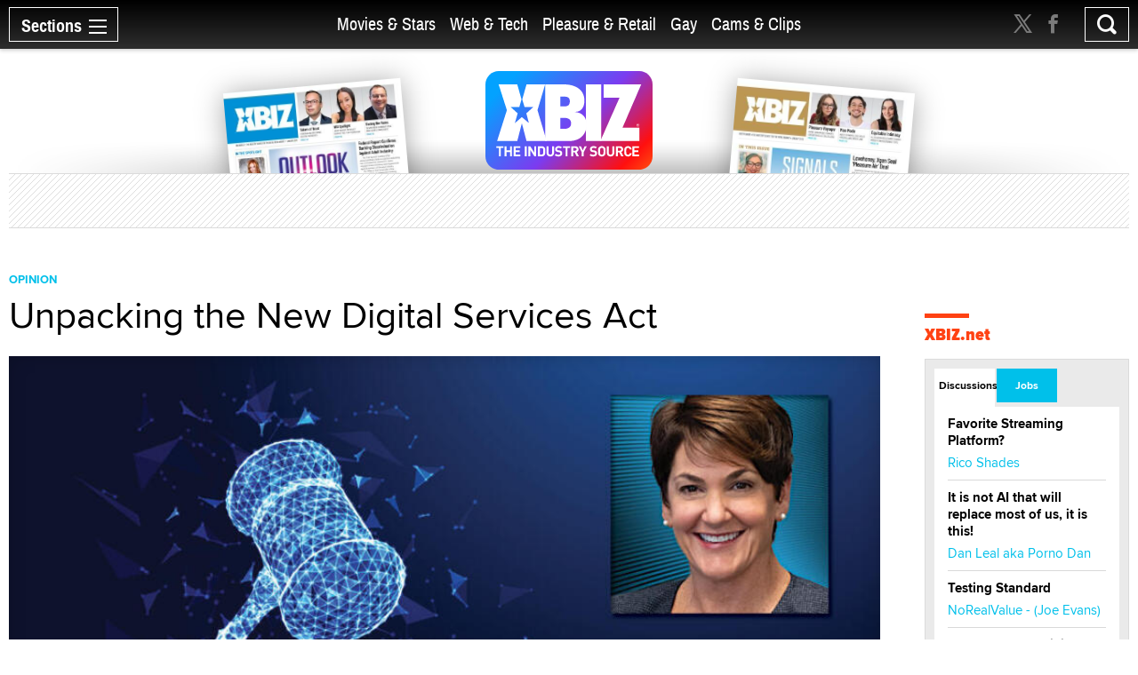

--- FILE ---
content_type: text/html; charset=utf-8
request_url: https://www.xbiz.com/features/280278/unpacking-the-new-digital-services-act
body_size: 60801
content:
<!DOCTYPE html>
<html lang="en">
<head>
	<meta charset="utf-8">
	<meta name="viewport" content="width=device-width, initial-scale=1.0">
	<meta name="author" content="XBIZ">
	<meta http-equiv="Pragma" content="no-cache">
    

  
    <meta name="robots" content="All,INDEX,FOLLOW">

<meta name="RATING" content="RTA-5042-1996-1400-1577-RTA">
<meta name="distribution" content="global">
  <link rel="canonical" href="https://www.xbiz.com/features/280278/unpacking-the-new-digital-services-act" />
    <meta name="keywords" content="Unpacking the New Digital Services Act">
    <meta name="PUBDATE" content="Mar 22, 2024">
    <meta property="og:title" content="Unpacking the New Digital Services Act">
    <meta name="twitter:title" content="Unpacking the New Digital Services Act">
    <title>Unpacking the New Digital Services Act - XBIZ.com</title>
    <meta property="og:url" content="https://www.xbiz.com/features/280278/unpacking-the-new-digital-services-act">
        <meta property="og:type" content="article">

    <meta property="og:site_name" content="XBIZ">

    <meta name="twitter:site" content="@xbiz">
    <meta name="twitter:card" content="summary_large_image">
    <meta name="twitter:url" content="https://www.xbiz.com/features/280278/unpacking-the-new-digital-services-act">



    

    <meta property="og:description" content="Do you hear the word “regulation” and get nervous? When it comes to the EU’s Digital Services Act (DSA), you shouldn’t worry. If you’re complying with the most up-to-date card brand regulations, you can breathe a sigh of relief.">
    <meta name="twitter:description" content="Do you hear the word “regulation” and get nervous? When it comes to the EU’s Digital Services Act (DSA), you shouldn’t worry. If you’re complying with the most up-to-date card brand regulations, you can breathe a sigh of relief.">
    <meta name="description" content="Do you hear the word “regulation” and get nervous? When it comes to the EU’s Digital Services Act (DSA), you shouldn’t worry. If you’re complying with the most up-to-date card brand regulations, you can breathe a sigh of relief.">
    <meta name="twitter:image" content="https://images.xbiz.com/images/articles/280278/900x506.jpg/t/1711423285">
      <meta property="og:image" content="https://images.xbiz.com/images/articles/280278/900x506.jpg/t/1711423285">
      
      <meta property="og:image:width" content="900">
      <meta property="og:image:height" content="506">
    <link rel="image_src" href="https://images.xbiz.com/images/articles/280278/900x506.jpg/t/1711423285">


	<meta property="fb:admins" content="1136316618">
	<meta property="fb:app_id" content="533438256842225">

	<link rel="dns-prefetch" href="//images.xbiz.com"/>
	<link rel="dns-prefetch" href="//wc08.xbiz.com"/>
	<link rel="dns-prefetch" href="//ajax.googleapis.com"/>

	<link rel="preload" href="/static/css/main.css?18072024" as="style" />
	<link rel="preload" href="/static/css/theme.css?18072025" as="style" />
	
	<link rel="preload" href="/static/jquery-ui-1.12.1.custom/jquery-ui.min.css" as="style" />
    <link rel="stylesheet" href="https://cdn.jsdelivr.net/npm/@fancyapps/ui@5.0/dist/fancybox/fancybox.css" />
	<link rel="preload" href="/static/js/lazyloading.js" as="script" />

	<link media="all" rel="stylesheet" href="/static/css/main.css?18072024">
	<link rel="stylesheet" href="/static/css/theme.css?18072025">
	
	<link rel="stylesheet" href="/static/jquery-ui-1.12.1.custom/jquery-ui.min.css">
	<script type="text/javascript" src="https://ajax.googleapis.com/ajax/libs/jquery/1.12.4/jquery.min.js" ></script>
	<script type="text/javascript">window.jQuery || document.write('<script src="/static/js/jquery-1.12.4.min.js" ><\/script>')</script>


	<link rel="apple-touch-icon" sizes="180x180" href="/static/apple-touch-icon.png">
	<link rel="icon" type="image/png" sizes="32x32" href="/static/favicon-32x32.png">
	<link rel="icon" type="image/png" sizes="16x16" href="/static/favicon-16x16.png">
	<link rel="manifest" href="/static/manifest.json">
	<link rel="mask-icon" href="/static/safari-pinned-tab.svg" color="#5bbad5">
	<link rel="shortcut icon" href="/static/favicon.ico">
    <meta name="msapplication-config" content="/static/browserconfig.xml">

  



	

	<script type="text/javascript" src="/static/js/lazyloading.js?17072024" async></script>

	<script type="application/ld+json">
{
  "@context": "https://schema.org",
  "@type": "NewsArticle",
  "headline": "Unpacking the New Digital Services Act",
  
  "image": [
    "https://images.xbiz.com/images/articles/280278/900x506.jpg/t/1711423285"
  ],
  
  "datePublished": "2024-03-22T06:00:00-07:00",
  "dateModified": "2024-03-25T20:21:25-07:00",
  "author": {
    "@type": "Person",
    "name": "Cathy Beardsley"
  },
  "publisher": {
    "@type": "Organization",
    "name": "XBIZ",
    "logo": {
      "@type": "ImageObject",
      "url": "https://www.xbiz.com/static/images/logo-header.svg"
    }
  },
  "description": "Do you hear the word “regulation” and get nervous? When it comes to the EU’s Digital Services Act (DSA), you shouldn’t worry. If you’re complying with the most up-to-date card brand regulations, you can breathe a sigh of relief.",
  "mainEntityOfPage": {
    "@type": "WebPage",
    "@id": "https://www.xbiz.com/features/280278/unpacking-the-new-digital-services-act"
  }
}
</script>


</head>
<body>

  <div id="wrapper">
    <div class="w1">

      




<header id="header" >
  <div class="header-holder">
    <nav id="nav">
      <a href="#" class="nav-opener">
        <span class="opener-wrap">
          <span class="text">Sections</span><span class="decor"><span></span></span>
        </span>
      </a>
      <div class="nav-drop">
        <div class="nav-block same-height-holder">
          <div class="col col-1 same-height">
            <div class="link-block">
              
              <h2><a href="/">Home</a></h2>
              <ul class="link-list">
                <li><a href="/news">News</a></li>
                <li><a href="/features">Feature Articles</a></li>
                <li><a href="/movies">Movie Reviews</a></li>
                <li><a href="/pleasure-products">Pleasure Products</a></li>

                <li><a href="/photos">Photo Galleries</a></li>
                <li><a href="/directory">Business Directory</a></li>
                <li><a href="/events">Events</a></li>
              </ul>
            </div>
          </div>
          <div class="col col-2 same-height">
            <div class="section-block">
              <div class="inner-col col1">
								<div class="link-block">
                  <h2><a href="/movies-stars">Movies &amp; Stars</a></h2>
                  <ul class="link-list">
                    <li><a href="/movies-stars/news">News</a></li>
                    
										
                    <li><a href="/movies-stars/features">Feature Articles</a></li>
                    <li><a href="/movies">Movie Reviews</a></li>
                  </ul>
                </div>
              </div>
              <div class="inner-col col2">
								<div class="link-block">
                  <h2><a href="/web-tech">Web &amp; Tech</a></h2>
                  <ul class="link-list">
                    <li><a href="/web-tech/news">News</a></li>
                    <li><a href="/web-tech/features/trends">Trends</a></li>
                    <li><a href="/web-tech/features/profiles">Profiles</a></li>
                    <li><a href="/web-tech/features/opinion">Opinion</a></li>
                    <li><a href="/web-tech/vr">Virtual Reality</a></li>
                  </ul>
                </div>
              </div>
              <div class="inner-col col3">
                <div class="link-block">
                  <h2><a href="/pleasure-retail">Pleasure &amp; Retail</a></h2>
                  <ul class="link-list">
                    <li><a href="/pleasure-retail/news">News</a></li>
                    <li><a href="/pleasure-retail/features/trends">Trends</a></li>
                    <li><a href="/pleasure-retail/features/profiles">Profiles</a></li>
                    <li><a href="/pleasure-retail/features/opinion">Opinion</a></li>
                    <li><a href="/pleasure-products">Product Reviews</a></li>
                  </ul>
                </div>
              </div>
              <div class="inner-col col4">
                <div class="link-block">
                  <h2><a href="/gay">Gay</a></h2>
                  <ul class="link-list">
                    <li><a href="/gay/news">News</a></li>
                    <li><a href="/gay/features">Feature Articles</a></li>
                    <li><a href="/movies/gay">Movie Reviews</a></li>
                    
                  </ul>
                </div>
              </div>
              <div class="inner-col col5">
                <div class="link-block">
                  <h2><a href="/cams-clips">Cams & Clips</a></h2>
                  <ul class="link-list">
                    <li><a href="/cams-clips/news">News</a></li>
                    <li><a href="/cams-clips/stars">Stars</a></li>
									  
										<li><a href="/cams-clips/features/opinion">Views</a></li>
                    <li><a href="/cams-clips/features/profiles">Profiles</a></li>

                  </ul>
                </div>
              </div>
            </div>
          </div>
          <div class="col col-3 same-height">
            <div class="link-block">
              <h2 class="gray">More</h2>
              <ul class="link-list">
                <li><a href="/legal">Legal</a></li>
                <li><a href="/trans">Trans</a></li>
                <li><a href="/news/europe">Europe</a></li>
                
                
              </ul>
            </div>
          </div>

          
        </div>
        <div class="btn-holder">
          <a href="/pr" class="btn">Submit News</a>
        </div>
        <ul class="social-media">
          <li><a href="https://x.com/xbiz" target="_blank" rel="noopener"><span class="icon icon-twitter-with-circle"></span></a></li>
					<li><a href="https://www.facebook.com/xbiznews" target="_blank" rel="noopener"><span class="icon icon-facebook-with-circle"></span></a></li>
          <li><a href="/rss"><span class="icon icon-rss-circle"></span></a></li>
        </ul>
      </div>
    </nav>
    <div class="header-right">
      <div class="header-social">
        <ul>
          <li><a href="https://x.com/xbiz" target="_blank" rel="noopener"><span class="icon icon-twitter"></span></a></li>
					<li><a href="https://www.facebook.com/xbiznews" target="_blank" rel="noopener"><span class="icon icon-facebook"></span></a></li>
        </ul>
      </div>
      <div class="search-block">
        <a href="#" class="search-opener" id="search-opener"><span class="icon icon-search"></span></a>
        <div class="search-drop">
          <form class="search-form form-validation" method="get" action="https://www.xbiz.com/search">
            <fieldset>
              <input type="search" id="search" name="q" placeholder="" minlength="3" value="" data-required="true">
            </fieldset>
          </form>
        </div>
      </div>
    </div>
    <div class="nav-mid">
      <ul>
        <li ><a href="/movies-stars">Movies &amp; Stars</a></li>
				<li ><a href="/web-tech">Web &amp; Tech</a></li>
        <li ><a href="/pleasure-retail">Pleasure &amp; Retail</a></li>
        <li ><a href="/gay">Gay</a></li>
        <li ><a href="/cams-clips">Cams & Clips</a></li>
				
      </ul>
      
    </div>
    <div class="logo-header">
      <a href="#"><img src="/static/images/logo-header.svg" alt="XBIZ" width="116" height="45"></a>
    </div>
  </div>
</header>

      <script type="text/javascript">!function(e){var t={};function n(i){if(t[i])return t[i].exports;var o=t[i]={i:i,l:!1,exports:{}};return e[i].call(o.exports,o,o.exports,n),o.l=!0,o.exports}n.m=e,n.c=t,n.d=function(e,t,i){n.o(e,t)||Object.defineProperty(e,t,{enumerable:!0,get:i})},n.r=function(e){"undefined"!=typeof Symbol&&Symbol.toStringTag&&Object.defineProperty(e,Symbol.toStringTag,{value:"Module"}),Object.defineProperty(e,"__esModule",{value:!0})},n.t=function(e,t){if(1&t&&(e=n(e)),8&t)return e;if(4&t&&"object"==typeof e&&e&&e.__esModule)return e;var i=Object.create(null);if(n.r(i),Object.defineProperty(i,"default",{enumerable:!0,value:e}),2&t&&"string"!=typeof e)for(var o in e)n.d(i,o,function(t){return e[t]}.bind(null,o));return i},n.n=function(e){var t=e&&e.__esModule?function(){return e.default}:function(){return e};return n.d(t,"a",t),t},n.o=function(e,t){return Object.prototype.hasOwnProperty.call(e,t)},n.p="/",n(n.s=6)}({6:function(e,t,n){e.exports=n(7)},7:function(e,t){!function(e){function t(t){this.options=e.extend({container:null,hideOnClickOutside:!1,menuActiveClass:"nav-active",menuOpener:".nav-opener",menuDrop:".nav-drop",toggleEvent:"click",outsideClickEvent:"click touchstart pointerdown MSPointerDown"},t),this.initStructure(),this.attachEvents()}t.prototype={initStructure:function(){this.page=e("html"),this.container=e(this.options.container),this.opener=this.container.find(this.options.menuOpener),this.drop=this.container.find(this.options.menuDrop)},attachEvents:function(){var t=this;n&&(n(),n=null),this.outsideClickHandler=function(n){if(t.isOpened()){var i=e(n.target);i.closest(t.opener).length||i.closest(t.drop).length||t.hide()}},this.openerClickHandler=function(e){e.preventDefault(),t.toggle()},this.opener.on(this.options.toggleEvent,this.openerClickHandler)},isOpened:function(){return this.container.hasClass(this.options.menuActiveClass)},show:function(){this.container.addClass(this.options.menuActiveClass),this.options.hideOnClickOutside&&this.page.on(this.options.outsideClickEvent,this.outsideClickHandler)},hide:function(){this.container.removeClass(this.options.menuActiveClass),this.options.hideOnClickOutside&&this.page.off(this.options.outsideClickEvent,this.outsideClickHandler)},toggle:function(){this.isOpened()?this.hide():this.show()},destroy:function(){this.container.removeClass(this.options.menuActiveClass),this.opener.off(this.options.toggleEvent,this.clickHandler),this.page.off(this.options.outsideClickEvent,this.outsideClickHandler)}};var n=function(){var t,n,i=e(window),o=e("html"),s=function(){t=!1,o.removeClass("resize-active")};i.on("resize orientationchange",(function(){t||(t=!0,o.addClass("resize-active")),clearTimeout(n),n=setTimeout(s,500)}))};e.fn.mobileNav=function(n){return this.each((function(){var i=new t(e.extend({},n,{container:this}));e.data(this,"MobileNav",i)}))}}(jQuery),jQuery("body").mobileNav({hideOnClickOutside:!0,menuActiveClass:"nav-active",menuOpener:".nav-opener",menuDrop:".nav-drop"}),jQuery("body").mobileNav({hideOnClickOutside:!0,menuActiveClass:"search-active",menuOpener:".search-opener",menuDrop:".search-drop"})}});</script>


      <main id="main" role="main">
  <div class="container">

    <div class="visual">
  <div class="visual-wrap  ">
    <div class="logo">
      <a href="/"><img src="/static/images/logo.svg" alt="XBIZ THE INDUSTRY SOURCE" width="300" height="149"></a>
    </div>
    <div class="col">
      
        <div class="mag mag1">
          <a href="/pub/xbizworld">
            
              <img src="https://images.xbiz.com/images/magazines/425_md.jpg/t/1767284560" alt="xbiz world" width="200" height="126" >
              
            
          </a>
        </div>
      
    </div>
    <div class="col">
      
        <div class="mag mag2">
          <a href="/pub/xbizpremiere">
            
              <img src="https://images.xbiz.com/images/magazines/427_md.jpg/t/1767284640" alt="xbiz premiere" width="200" height="126" >
              
            
          </a>
        </div>
      
    </div>
  </div>
  <div class="banner">
    <div class="img-holder">
      <script type='text/javascript'><!--//<![CDATA[
   var m3_u = (location.protocol=='https:'?'https://wc08.xbiz.com/www/delivery/ajs.php':'https://wc08.xbiz.com/www/delivery/ajs.php');
   var m3_r = Math.floor(Math.random()*99999999999);
   if (!document.MAX_used) document.MAX_used = ',';
   document.write ("<scr"+"ipt type='text/javascript' src='"+m3_u);
   document.write ("?zoneid=127");document.write ('&amp;cb=' + m3_r);
   if (document.MAX_used != ',') document.write ("&amp;exclude=" + document.MAX_used);
   document.write (document.charset ? '&amp;charset='+document.charset : (document.characterSet ? '&amp;charset='+document.characterSet : ''));
   document.write ("&amp;loc=" + escape(window.location));
   if (document.referrer) document.write ("&amp;referer=" + escape(document.referrer));
   if (document.context) document.write ("&context=" + escape(document.context));
   if (document.mmm_fo) document.write ("&amp;mmm_fo=1");
   document.write ("'><\/scr"+"ipt>");
//]]>--></script><noscript><a href='https://wc08.xbiz.com/www/delivery/ck.php?n=a109b455&amp;cb=3417499240197759904' rel='sponsored' target='_blank'><img src='https://wc08.xbiz.com/www/delivery/avw.php?zoneid=127&amp;cb=3417499240197759904&amp;n=a109b455' border='0' alt='' /></a></noscript>
    </div>
  </div>
</div>


    <div class="two-columns style-2">
      <div class="col col1">

        <article class="article-holder">
          <div class="item">
            <div class="text-holder">
              <span class="title-article-details">opinion</span>
            </div>
          </div>

          <header>
            <h1 class="style-2">Unpacking the New Digital Services Act</h1>
          </header>
          
              <div class="img-wrap">
                <figure>
                  
                  <img src="https://images.xbiz.com/images/articles/280278/900x506.jpg/t/1711423285" alt="Unpacking the New Digital Services Act" width="900" height="506"
                       srcset="https://images.xbiz.com/images/articles/280278/900x506.jpg/t/1711423285 1x, https://images.xbiz.com/images/articles/280278.jpg/t/1711423285 2x">
                </figure>
              </div>
          
          <div class="author-info">
            
            <a class="title" href="/author/cathy-beardsley" rel="author">Cathy Beardsley</a>
            <time datetime="2024-03-22T06:00:00-07:00" itemprop="datePublished" class="date">Mar 22, 2024</time>
          </div>
          <div class="article-cols">
            <div class="article-text">
              <div class="text-wrapper sticky-holder">

                <main>
                  
                    <p>Do you hear the word &ldquo;regulation&rdquo; and get nervous? When it comes to the EU&rsquo;s Digital Services Act (DSA), you shouldn&rsquo;t worry. If you&rsquo;re complying with the most up-to-date card brand regulations, you can breathe a sigh of relief. You are likely already doing many of the things required by DSA!</p>
<p>Although the new rules took effect in January, by that time most platforms had already gotten out in front of the regulation by making changes to their systems to make sure they were in compliance.&nbsp;</p>
<blockquote class='quote'><q>Under the new rules, digital platforms are held accountable for identifying and handling any harmful or illegal content or services.</q></blockquote><p>This month, we want to help merchants better understand what the DSA is, and its potential impact on their business.</p>
<p><strong>What Is the DSA?</strong></p>
<p>The DSA is a new set of rules designed to create a safer and more open digital space for users and businesses in the European Union. It is intended to protect the rights of users, level the playing field and bring safety through accountability. It covers a variety of online services and applies to all who do business in the EU, no matter where they are located &mdash; so even if you live in the United States, if you do business in Europe, the DSA applies to you.</p>
<p>Under the new rules, digital platforms are held accountable for identifying and handling any harmful or illegal content or services. Think of these rules as an extension of the recent Visa and Mastercard regulations, except on a broader regulatory level. Like those card brand rules, the DSA applies to all online intermediaries or anyone who offers a service that distributes information. That could mean an ecommerce platform, marketplace, social media network, search engine, cloud service, messaging app or online advertising service.</p>
<p>The DSA is meant to ensure the highest level of protection for users&rsquo; online privacy and data. It also promotes a fair and transparent digital environment by establishing a clear set of rules and responsibilities for both businesses and consumers.&nbsp;</p>
<p><strong>Size Does Matter</strong></p>
<p>How the DSA impacts you or your business depends on how large your customer reach is. For the majority of merchants in our industry, the impact won&rsquo;t be significant. Most will need to comply with the general obligations of all companies doing business online in the EU: establishing a legal representative in the EU, setting up an effective system for receiving and acting upon any notices of illegal content or activity, informing users about their terms and conditions, cooperating with national authorities, ensuring data portability and providing yearly transparency reports. Again, these are much like the things already required by Visa and Mastercard.</p>
<p>There are additional requirements based on your online platform&rsquo;s reach. If you reach about 45 million users or approximately 10% of the EU population &mdash; which is rare in our industry &mdash; that makes you a &ldquo;Very Large Online Platform&rdquo; (VLOP), which means you will face a specific set of requirements.</p>
<p>Those requirements include conducting risk assessments, implementing measures to mitigate systemic risk, appointing compliance officers, allowing external audits and providing access to your data to researchers. You will also need to enable users to flag illegal or harmful content and provide an effective way for them to submit complaints. You will be required to cooperate with the European Board for Digital Services and report significant incidents to national authorities. They will need to be able to access all data as well.</p>
<p>You will also need to be able to prove that you are implementing measures to prevent illegal or harmful content, and ensure that there is transparency and accountability with any algorithms. All this will need to be proven, along with human oversight over any automated decision making. Basically, large platforms like Facebook or TikTok will face the same user-generated content rules to which we have all been adhering.</p>
<p><strong>Expanded Easier Reporting</strong></p>
<p>The DSA was designed to make it easier to remove illegal online content. However, it requires online platforms to inform users as to why any content is removed, or why access to an account was restricted. Under the DSA, users can challenge decisions through an out-of-court dispute process. According to the European Commission, the DSA has launched a transparency database, the first of its kind, making content provider decisions accessible to the public.</p>
<p>The DSA also seeks to provide greater transparency and control over what we see on our feeds, and offers protection for minors through a policy of zero tolerance for ads directed at children and teens. According to the new rules, online platforms accessible to minors should offer protection of their privacy and security via settings that are on by default. Online age verification can be put in place to help.</p>
<p>These new regulations will also apply to the online marketplace as a protection measure against the selling of illegal goods. Online merchants must verify their identity before selling anything.</p>
<p>So don&rsquo;t fret when you encounter these new regulations. The DSA is just another step in making sure all content is compliant with rules that are already widespread, by taking the compliance process to the governmental level. Bottom line: If you are following all the rules, you shouldn&rsquo;t have a problem.</p>
<p><em>Cathy Beardsley is president and CEO of Segpay, a merchant services provider offering a wide range of custom financial solutions including payment facilitator, direct merchant accounts and secure gateway services. Under her direction, Segpay has become one of four companies approved by Visa to operate as a high-risk internet payment services provider. Segpay offers secure turnkey solutions to accept online payments, with a guarantee that funds are kept safe and protected with its proprietary Fraud Mitigation System and customer service and support. For any questions or help, contact sales@segpay.com or compliance@segpay.com.</em></p>
                  
                </main>

                <div class="info-div">
                  
                    <span class="title">Related:&nbsp;&nbsp;</span>
                    <ul class="name-list">
                      
                        <li><a href="/p/segpay?t=features?v=2017-09-21">Segpay</a></li>
                      
                    </ul>
                  
                </div>
                <div class="widget hide-lg">
                  <div class="sticky-block">
                    <ul class="tool-list">
                      <li>
                        <a class="twitter" href="https://twitter.com/intent/tweet?url=https%3a%2f%2fwww.xbiz.com%2ffeatures%2f280278%2funpacking-the-new-digital-services-act&amp;text=Unpacking%20the%20New%20Digital%20Services%20Act&amp;via=xbiz" rel="noopener">
                          <span class="icon icon-twitter"></span>
                        </a>
                        <script type="text/javascript" src="https://platform.twitter.com/widgets.js"></script>
                      </li>
                      <li>
                        <a class="facebook" href="http://www.facebook.com/sharer.php?u=https%3a%2f%2fwww.xbiz.com%2ffeatures%2f280278%2funpacking-the-new-digital-services-act&amp;title=Unpacking%20the%20New%20Digital%20Services%20Act" target="_blank" rel="noopener">
                          <span class="icon icon-facebook"></span>
                        </a>
                      </li>
                      
                      
                      <li><a href="mailto:?subject=Unpacking%20the%20New%20Digital%20Services%20Act&body=https%3a%2f%2fwww.xbiz.com%2ffeatures%2f280278%2funpacking-the-new-digital-services-act" class="mail"><span class="icon icon-mail-envelope-closed"></span></a></li>
                      <li><a href="#" class="print" onclick="window.print(); return false;"><span class="icon icon-printer-text"></span></a></li>
                    </ul>
                  </div>
                </div>
              </div>

              

              <form class="signup-form form-validation" action="#" autocomplete="off">
                <h2 class="with-decor">Don't Miss a Beat</h2>
                <div id="show-signup-form">
                    <p>Stay informed of the latest developments. Subscribe to XBIZ newsletters.</p>
                    <div class="form-wrap">
                      <div class="input-holder">
                        <input type="email" class="form-control" name="email" id="emaildetails" placeholder="Enter your email address" data-required="true" required autocomplete="nope">
                        <input type="hidden" name="pos" id="posdetails" value="s1" >
                        <input type="hidden" name="nlc[]" value="1" >
                        <input type="hidden" name="nlc[]" value="6" >
                        <input type="hidden" name="nlc[]" value="9" >
                        <input type="hidden" name="nlc[]" value="29" >
                      </div>
                      <input type="submit" value="Sign Up" class="btn-signup-details">
                    </div>

                    <div class="g-recaptcha"
                        data-sitekey="6Lfa8qIZAAAAADGtjrN7rRNphwnvyle9NigtczUe"
                        data-callback="onSubmitSignup"
                        data-size="invisible">
                    </div>

                </div>
                <div id="show-signup-success-form" class="hidden">
                    <p><i>Thank you, we have sent you an email to confirm your request.</i></p>
                    <p><a href="#" id="subscribe-another"><i>Click here</i></a> <i>if you would like to subscribe an additional email address.</i></p>
                </div>
              </form>
            </div>
            <div class="article-sidebar hide-sm">
              <div class="widget">
                
                <a class="title" href="/author/cathy-beardsley" rel="author">Cathy Beardsley</a>
                <time datetime="2024-03-22T06:00:00-07:00" itemprop="datePublished" class="date">Mar 22, 2024</time>

                <div class="sticky-block">
                  <ul class="tool-list">
                    <li>
                      <a class="twitter" href="https://twitter.com/intent/tweet?url=https%3a%2f%2fwww.xbiz.com%2ffeatures%2f280278%2funpacking-the-new-digital-services-act&amp;text=Unpacking%20the%20New%20Digital%20Services%20Act&amp;via=xbiz">
                        <span class="icon icon-twitter"></span>
                      </a>
                      <script type="text/javascript" src="https://platform.twitter.com/widgets.js"></script>
                    </li>
                    <li>
                      <a class="facebook" href="http://www.facebook.com/sharer.php?u=https%3a%2f%2fwww.xbiz.com%2ffeatures%2f280278%2funpacking-the-new-digital-services-act&amp;title=Unpacking%20the%20New%20Digital%20Services%20Act" target="_blank" >
                        <span class="icon icon-facebook"></span>
                      </a>
                    </li>
                    
                    
										<li><a href="mailto:?subject=Unpacking%20the%20New%20Digital%20Services%20Act&body=https%3a%2f%2fwww.xbiz.com%2ffeatures%2f280278%2funpacking-the-new-digital-services-act" class="mail"><span class="icon icon-mail-envelope-closed"></span></a></li>
                    <li><a href="#" class="print" onclick="window.print(); return false;"><span class="icon icon-printer-text"></span></a></li>
                  </ul>
                </div>
              </div>
            </div>
            <div class="article-copyrights">
              <p>Copyright &copy; 2026 Adnet Media. All Rights Reserved. XBIZ is a trademark of Adnet Media.<br>
Reproduction in whole or in part in any form or medium without express written permission is prohibited.</p>
            </div>
          </div>

          

          <div class="news-section articles-section design-2">
            <h2 class="with-decor black">More Articles</h2>
            <div class="item-holder article-holder style-2 load-more-holder">
              

                <div class="item
                  ">

                  
                    <a href="/features/294489/how-adult-businesses-can-navigate-global-compliance-demands" class="img-holder lazyload"
                      data-bg="https://images.xbiz.com/images/articles/294489/600x343.jpg/t/1766035026"
                      
                       
                    >
                      <span class="hidden">How Adult Businesses Can Navigate Global Compliance Demands</span>
                    </a>
                  

                  <div class="text-holder">
                    <span class="title">opinion</span>
                    <h2><a href="/features/294489/how-adult-businesses-can-navigate-global-compliance-demands">How Adult Businesses Can Navigate Global Compliance Demands</a></h2>
                    <p>The internet has made the world feel small. 
Case in point: Adult websites based in the U.S. are now getting letters from regulators demanding compliance with foreign laws, even if they don’t operate in those countries. Meanwhile, some U.S. website operators dealing with the patchwork of state-level age verification laws have considered incorporating offshore in the hopes of avoiding these new obligations — but even operators with no physical presence in the U.S. have been sued or threatened with claims for not following state AV laws.</p>
                    <div class="author-line">
                      
                      <a class="author-name" href="/author/larry-walters">Larry Walters</a> &middot; <time datetime="2026-01-05T06:00:00-08:00" class="time">Jan 5, 2026</time>
                    </div>
                  </div>
                </div>
              

                <div class="item
                  ">

                  
                    <a href="/features/294487/top-tips-for-bulletproof-creator-management-contracts" class="img-holder lazyload"
                      data-bg="https://images.xbiz.com/images/articles/294487/600x343.jpg/t/1767811588"
                      
                       
                    >
                      <span class="hidden">Top Tips for Bulletproof Creator Management Contracts</span>
                    </a>
                  

                  <div class="text-holder">
                    <span class="title">opinion</span>
                    <h2><a href="/features/294487/top-tips-for-bulletproof-creator-management-contracts">Top Tips for Bulletproof Creator Management Contracts</a></h2>
                    <p>The creator management business is booming. Every week, it seems, a new agency emerges, promising to turn creators into stars, automate their fan interactions or triple their revenue through “secret” social strategies. The reality? Many of these agencies are operating with contracts that wouldn’t survive a single serious dispute — if they even have contracts at all.</p>
                    <div class="author-line">
                      
                      <a class="author-name" href="/author/corey-d-silverstein">Corey D. Silverstein</a> &middot; <time datetime="2026-01-02T06:00:00-08:00" class="time">Jan 2, 2026</time>
                    </div>
                  </div>
                </div>
              

                <div class="item
                  ">

                  
                    <a href="/features/294486/building-sustainable-revenue-without-opt-out-cross-sales" class="img-holder lazyload"
                      data-bg="https://images.xbiz.com/images/articles/294486/600x343.jpg/t/1767733786"
                      
                       
                    >
                      <span class="hidden">Building Sustainable Revenue Without Opt-Out Cross-Sales</span>
                    </a>
                  

                  <div class="text-holder">
                    <span class="title">opinion</span>
                    <h2><a href="/features/294486/building-sustainable-revenue-without-opt-out-cross-sales">Building Sustainable Revenue Without Opt-Out Cross-Sales</a></h2>
                    <p>Over the past year, we’ve seen growing pushback from acquirers on merchants using opt-out cross-sales — also known as negative option offers. This has been especially noticeable in the U.S. In fact, one of our acquirers now declines new merchants during onboarding if an opt-out flow is detected. Existing merchants submitting new URLs with opt-out cross-sales are being asked to remove them.</p>
                    <div class="author-line">
                      
                      <a class="author-name" href="/author/cathy-beardsley">Cathy Beardsley</a> &middot; <time datetime="2025-12-29T06:00:00-08:00" class="time">Dec 29, 2025</time>
                    </div>
                  </div>
                </div>
              

                <div class="item
                  ">

                  
                    <a href="/features/294485/how-to-handle-payment-disputes-without-sacrificing-trust" class="img-holder lazyload"
                      data-bg="https://images.xbiz.com/images/articles/294485/600x343.jpg/t/1767735395"
                      
                       
                    >
                      <span class="hidden">How to Handle Payment Disputes Without Sacrificing Trust</span>
                    </a>
                  

                  <div class="text-holder">
                    <span class="title">trends</span>
                    <h2><a href="/features/294485/how-to-handle-payment-disputes-without-sacrificing-trust">How to Handle Payment Disputes Without Sacrificing Trust</a></h2>
                    <p>You can run the best-managed and most compliant website out there, but that still doesn’t completely shield you from the risks tied to payment disputes. Buyer’s remorse, an unclear billing description or even a simple misunderstanding can lead a customer to dispute a transaction. Accumulate enough disputes, and both your reputation and revenue could be at risk.</p>
                    <div class="author-line">
                      
                      <a class="author-name" href="/author/jonathan-corona">Jonathan Corona</a> &middot; <time datetime="2025-12-26T06:00:00-08:00" class="time">Dec 26, 2025</time>
                    </div>
                  </div>
                </div>
              

                <div class="item
                  ">

                  
                    <a href="/features/294438/wia-profile-taylor-moore" class="img-holder lazyload"
                      data-bg="https://images.xbiz.com/images/articles/294438/600x343.jpg/t/1766085288"
                      
                       
                    >
                      <span class="hidden">WIA Profile: Taylor Moore</span>
                    </a>
                  

                  <div class="text-holder">
                    <span class="title">trends</span>
                    <h2><a href="/features/294438/wia-profile-taylor-moore">WIA Profile: Taylor Moore</a></h2>
                    <p>With a 70-person team and a growing slate of tools for content creators, the Teasy Agency has developed a reputation for putting talent first. That commitment owes a lot to co-founder Taylor Moore’s own experiences as a cam model.</p>
                    <div class="author-line">
                      
                      <a class="author-name" href="/author/jackie-backman">Jackie Backman</a> &middot; <time datetime="2025-12-17T06:00:00-08:00" class="time">Dec 17, 2025</time>
                    </div>
                  </div>
                </div>
              

                <div class="item
                  ">

                  
                    <a href="/features/294070/wia-profile-cathy-turns-creator-platform-experience-into-a-model-first-playbook" class="img-holder lazyload"
                      data-bg="https://images.xbiz.com/images/articles/294070/600x343.jpg/t/1765858612"
                      
                       
                    >
                      <span class="hidden">WIA Profile: Cathy Turns Creator Platform Experience Into a Model-First Playbook</span>
                    </a>
                  

                  <div class="text-holder">
                    <span class="title">profile</span>
                    <h2><a href="/features/294070/wia-profile-cathy-turns-creator-platform-experience-into-a-model-first-playbook">WIA Profile: Cathy Turns Creator Platform Experience Into a Model-First Playbook</a></h2>
                    <p>As both a model and industry executive, Cathy lives in two worlds at once. “Since I do both things, I can act as the liaison between the model community and the rest of the SextPanther team,” she tells XBIZ.</p>
                    <div class="author-line">
                      
                      <a class="author-name" href="/author/jackie-backman">Jackie Backman</a> &middot; <time datetime="2025-12-08T11:45:00-08:00" class="time">Dec 8, 2025</time>
                    </div>
                  </div>
                </div>
              

                <div class="item
                  ">

                  
                    <a href="/features/294067/from-compliance-to-confidence-the-future-of-safety-in-adult-platforms" class="img-holder lazyload"
                      data-bg="https://images.xbiz.com/images/articles/294067/600x343.jpg/t/1765858009"
                      
                       
                    >
                      <span class="hidden">From Compliance to Confidence: The Future of Safety in Adult Platforms</span>
                    </a>
                  

                  <div class="text-holder">
                    <span class="title">opinion</span>
                    <h2><a href="/features/294067/from-compliance-to-confidence-the-future-of-safety-in-adult-platforms">From Compliance to Confidence: The Future of Safety in Adult Platforms</a></h2>
                    <p>In numerous countries and U.S. states, laws now require platforms to prevent minors from accessing age-inappropriate material. But the need for safeguarding doesn’t end with age verification. Today’s online landscape also places adult companies at uniquely high risk for inadvertently facilitating exploitation, abuse or reputational harm, or of being accused of doing so.</p>
                    <div class="author-line">
                      
                      <a class="author-name" href="/author/andy-lulham">Andy Lulham</a> &middot; <time datetime="2025-12-04T06:00:00-08:00" class="time">Dec 4, 2025</time>
                    </div>
                  </div>
                </div>
              

                <div class="item
                  ">

                  
                    <a href="/features/294065/what-adult-businesses-need-to-know-about-floridas-age-verification-law" class="img-holder lazyload"
                      data-bg="https://images.xbiz.com/images/articles/294065/600x343.jpg/t/1765858265"
                      
                       
                    >
                      <span class="hidden">What Adult Businesses Need to Know About Florida's Age Verification Law</span>
                    </a>
                  

                  <div class="text-holder">
                    <span class="title">opinion</span>
                    <h2><a href="/features/294065/what-adult-businesses-need-to-know-about-floridas-age-verification-law">What Adult Businesses Need to Know About Florida's Age Verification Law</a></h2>
                    <p>The rise and proliferation of age verification laws has changed the landscape for the online adult industry. A recent and compelling example is the state of Florida, where Attorney General James Uthmeier has filed multiple complaints against major platforms as well as affiliates accused of violating the state’s AV law.</p>
                    <div class="author-line">
                      
                      <a class="author-name" href="/author/corey-d-silverstein">Corey D. Silverstein</a> &middot; <time datetime="2025-12-02T06:00:00-08:00" class="time">Dec 2, 2025</time>
                    </div>
                  </div>
                </div>
              

                <div class="item
                  ">

                  
                    <a href="/features/293879/maintaining-brand-trust-in-the-face-of-negative-press" class="img-holder lazyload"
                      data-bg="https://images.xbiz.com/images/articles/293879/600x343.jpg/t/1764024308"
                      
                       
                    >
                      <span class="hidden">Maintaining Brand Trust in the Face of Negative Press</span>
                    </a>
                  

                  <div class="text-holder">
                    <span class="title">opinion</span>
                    <h2><a href="/features/293879/maintaining-brand-trust-in-the-face-of-negative-press">Maintaining Brand Trust in the Face of Negative Press</a></h2>
                    <p>Over the last year, several of our merchants have found themselves caught up in litigation over compliance with state age verification laws. Recently, Segpay itself was pulled into the spotlight, facing scrutiny over Florida’s AV statute, HB 3. These stories inevitably get picked up by both industry and mainstream news outlets.</p>
                    <div class="author-line">
                      
                      <a class="author-name" href="/author/cathy-beardsley">Cathy Beardsley</a> &middot; <time datetime="2025-11-25T06:00:00-08:00" class="time">Nov 25, 2025</time>
                    </div>
                  </div>
                </div>
              

                <div class="item
                  ">

                  
                    <a href="/features/293803/how-to-switch-payment-processors-without-disrupting-business" class="img-holder lazyload"
                      data-bg="https://images.xbiz.com/images/articles/293803/600x343.jpg/t/1764782893"
                      
                       
                    >
                      <span class="hidden">How to Switch Payment Processors Without Disrupting Business</span>
                    </a>
                  

                  <div class="text-holder">
                    <span class="title">opinion</span>
                    <h2><a href="/features/293803/how-to-switch-payment-processors-without-disrupting-business">How to Switch Payment Processors Without Disrupting Business</a></h2>
                    <p>For many merchants, the idea of switching payment processors can feel pretty overwhelming. That’s understandable. After all, downtime can stall sales, recurring subscriptions can suddenly fail, or compliance gaps can put accounts at risk. Operating in a high-risk sector like the adult industry can further amplify the stress of transition.</p>
                    <div class="author-line">
                      
                      <a class="author-name" href="/author/jonathan-corona">Jonathan Corona</a> &middot; <time datetime="2025-11-21T06:00:00-08:00" class="time">Nov 21, 2025</time>
                    </div>
                  </div>
                </div>
              

              
                <a href="/features/280278/load-more" data-page="2" class="more load-more" rel="nofollow">Show More</a>
              

            </div>
          </div>
        </article>
      </div>
      <div class="col col2">
        <div class="sticky-sidebar" data-infinity-scroll="">
          <div class="banner-div">
            <script type='text/javascript'><!--//<![CDATA[
   var m3_u = (location.protocol=='https:'?'https://wc08.xbiz.com/www/delivery/ajs.php':'https://wc08.xbiz.com/www/delivery/ajs.php');
   var m3_r = Math.floor(Math.random()*99999999999);
   if (!document.MAX_used) document.MAX_used = ',';
   document.write ("<scr"+"ipt type='text/javascript' src='"+m3_u);
   document.write ("?zoneid=110");document.write ('&amp;cb=' + m3_r);
   if (document.MAX_used != ',') document.write ("&amp;exclude=" + document.MAX_used);
   document.write (document.charset ? '&amp;charset='+document.charset : (document.characterSet ? '&amp;charset='+document.characterSet : ''));
   document.write ("&amp;loc=" + escape(window.location));
   if (document.referrer) document.write ("&amp;referer=" + escape(document.referrer));
   if (document.context) document.write ("&context=" + escape(document.context));
   if (document.mmm_fo) document.write ("&amp;mmm_fo=1");
   document.write ("'><\/scr"+"ipt>");
//]]>--></script><noscript><a href='https://wc08.xbiz.com/www/delivery/ck.php?n=a4f8c3fb&amp;cb=1598365472892245688' rel='sponsored' target='_blank'><img src='https://wc08.xbiz.com/www/delivery/avw.php?zoneid=110&amp;cb=1598365472892245688&amp;n=a4f8c3fb' border='0' alt='' /></a></noscript>

            

            

            

            
                <div class="tab-box xbiznetbox">
                  <h2 class="with-decor">
  <a href="https://www.xbiz.net" target="_blank">XBIZ.net</a>
</h2>
<div class="tab-holder xbiznet-holder">
  <ul class="tabset">
    
      <li><a href="#tab1" class="active">Discussions</a></li>
    
    
      <li><a href="#tab2">Jobs</a></li>
    
  </ul>
  <div class="tab-content">
    <div id="tab1" class="tab-data active">
      <ul class="data-list">
        
          <li>
            <p><a href="https://www.xbiz.net/discussions/adult-community/73970/favorite-streaming-platform" target="_blank" rel="noopener">Favorite Streaming Platform?</a></p>
            <span class="name">Rico Shades</span>
          </li>
        
          <li>
            <p><a href="https://www.xbiz.net/discussions/adult-community/73990/it-is-not-ai-that-will-replace-most-of-us-it-is-this" target="_blank" rel="noopener">It is not AI that will replace most of us, it is this!</a></p>
            <span class="name">Dan Leal aka Porno Dan</span>
          </li>
        
          <li>
            <p><a href="https://www.xbiz.net/discussions/adult-community/70138/testing-standard" target="_blank" rel="noopener">Testing Standard</a></p>
            <span class="name">NoRealValue - (Joe Evans)</span>
          </li>
        
          <li>
            <p><a href="https://www.xbiz.net/discussions/adult-community/74000/of-valued-at-8-billion-holy" target="_blank" rel="noopener">OF Valued at 8 Billion! Holy...</a></p>
            <span class="name">AdultSiteBroker</span>
          </li>
        
          <li>
            <p><a href="https://www.xbiz.net/discussions/adult-community/74031/ig-flooded-with-ai-sex-scandals-targeting-celebrities" target="_blank" rel="noopener">IG flooded with AI “sex scandals” targeting celebrities</a></p>
            <span class="name">Julia Epiphany</span>
          </li>
        
          <li>
            <p><a href="https://www.xbiz.net/discussions/adult-community/74025/the-big-win-over-grok" target="_blank" rel="noopener">The big win over Grok</a></p>
            <span class="name">Terry Stephens</span>
          </li>
        
          <li>
            <p><a href="https://www.xbiz.net/discussions/adult-community/73979/deplatforming-adult-game-developers-on-github" target="_blank" rel="noopener">Deplatforming adult game developers on Github</a></p>
            <span class="name">Theo Adler</span>
          </li>
        
          <li>
            <p><a href="https://www.xbiz.net/discussions/adult-community/74006/safe-havens-for-artists-performers-photographers-outside-the-us" target="_blank" rel="noopener">Safe Havens For Artists, Performers &amp; Photographers Outside The U.S.</a></p>
            <span class="name">LWORTHSWP</span>
          </li>
        
          <li>
            <p><a href="https://www.xbiz.net/discussions/adult-community/73965/uk-considering-banning-x-in-the-uk-over-groks-sexual-image-generation" target="_blank" rel="noopener">UK considering banning X in the UK over Grok&#39;s sexual image generation</a></p>
            <span class="name">East Star Models 🇪🇺</span>
          </li>
        
          <li>
            <p><a href="https://www.xbiz.net/discussions/adult-community/73977/where-do-draw-the-line-kickbacks-and-conflicts-of-interest" target="_blank" rel="noopener">Where Do Draw the Line?  Kickbacks and Conflicts of Interest?</a></p>
            <span class="name">K R I S T E N</span>
          </li>
        
      </ul>
    </div>
    
      <div id="tab2" class="tab-data">
        <ul class="data-list">
          
            <li>
              <p><a href="https://www.xbiz.net/jobs/18224/traffic-manager-north-america" target="_blank" rel="noopener">Traffic Manager (North America)</a></p>
              <span class="name">swaggaman</span>
            </li>
          
            <li>
              <p><a href="https://www.xbiz.net/jobs/18223/chat-operations-manager" target="_blank" rel="noopener">Chat Operations Manager</a></p>
              <span class="name">Dusty Marie</span>
            </li>
          
            <li>
              <p><a href="https://www.xbiz.net/jobs/18222/hr-manager-at-leading-onlyfans-agency" target="_blank" rel="noopener">HR Manager at Leading OnlyFans Agency</a></p>
              <span class="name">Ollie</span>
            </li>
          
            <li>
              <p><a href="https://www.xbiz.net/jobs/18220/affiliate-manager" target="_blank" rel="noopener">Affiliate Manager</a></p>
              <span class="name">Cristina Horez</span>
            </li>
          
            <li>
              <p><a href="https://www.xbiz.net/jobs/18219/scanner-and-editor" target="_blank" rel="noopener">Scanner and Editor</a></p>
              <span class="name">Steven Grooby</span>
            </li>
          
            <li>
              <p><a href="https://www.xbiz.net/jobs/18218/b2b-sales-representative" target="_blank" rel="noopener">B2B Sales Representative</a></p>
              <span class="name">Janice</span>
            </li>
          
            <li>
              <p><a href="https://www.xbiz.net/jobs/18217/graphic-designer-web-designer-remote" target="_blank" rel="noopener">Graphic Designer / Web Designer (Remote)</a></p>
              <span class="name">LORI ANDERSON</span>
            </li>
          
            <li>
              <p><a href="https://www.xbiz.net/jobs/18216/community-manager" target="_blank" rel="noopener">Community Manager</a></p>
              <span class="name">K</span>
            </li>
          
            <li>
              <p><a href="https://www.xbiz.net/jobs/18211/senior-digital-marketing-manager-kol-pr-co-branding" target="_blank" rel="noopener">Senior Digital Marketing Manager – KOL, PR &amp; Co-Branding</a></p>
              <span class="name">Liz</span>
            </li>
          
            <li>
              <p><a href="https://www.xbiz.net/jobs/18209/photographervideographer" target="_blank" rel="noopener">Photographer/Videographer</a></p>
              <span class="name">Venus Lux</span>
            </li>
          
        </ul>
      </div>
    
  </div>
</div>

                </div>
            

          </div>
        </div>
      </div>
    </div>
  </div>
  
</main>

<script type="text/javascript" src="/static/js/fitvids.min.js" ></script>
<script>
  $(document).ready(function(){
    
    $("#main .article-holder").fitVids({ customSelector: "iframe[src^='https://xbiz.tv'], iframe[src^='https://www.xbiz.tv']"});
  });
</script>


    </div>

    <footer id="footer">
  <div class="footer-holder">
    <div class="container">
      <span class="footer-title">XBIZ is the world’s leading source for adult industry news and information.</span>
      <div class="footer-block">
        <div class="col col-1">
          <h3>xbiz</h3>
          <ul class="footer-links">
            <li><a href="/pr">Submit News</a></li>
            <li><a href="https://xbizmedia.com" target="_blank" rel="noopener">Advertising</a></li>
            <li><a href="/contact">Contact</a></li>
            <li><a href="/about">About</a></li>
            <li><a href="/privacy">Privacy Policy</a></li>
          </ul>
        </div>
        <div class="col col-2">
          <h3>connect</h3>
          <form id="newsletter-form" name="newsletter_form" class="newsletter-form form-validation" action="#" autocomplete="off">
            
            

            <fieldset>
              <p>Stay informed of the latest industry developments. Enter your email to subscribe to XBIZ newsletters.</p>
              <div class="input-holder">
                <input type="email" name="email" id="newsletteremail" placeholder="Enter email" data-required="true" required autocomplete="nope">
                <input type="hidden" name="pos" id="pos" value="s1" >
                <input type="hidden" name="nlc[]" value="1" >
                <input type="hidden" name="nlc[]" value="6" >
                <input type="hidden" name="nlc[]" value="9" >
                <input type="hidden" name="nlc[]" value="29" >
                <input type="submit" value="GO" id="btn-signup-newsletter" formname="newsletter_form" >
              </div>
            </fieldset>
          </form>
          <div class="hidden subscribed-success" id="subscribed-success">
              <p><i>Thank you, we have sent you an email to confirm your request.</i></p>
              <p><a href="#" id="subscribe-another"><i>Click here</i></a> <i>if you would like to subscribe an additional email address.</i></p>
          </div>


            <style>
                .grecaptcha-badge { visibility: hidden; } input.with-error { border:solid 1px red !important; background-color:#ffd !important;  }
                .newsletter-form input[type=submit]:disabled { opacity: 0.5}
                .signup-form input[type=submit]:disabled { opacity: 0.5}
            </style>
            <div class="g-recaptcha"
              data-sitekey="6Lfa8qIZAAAAADGtjrN7rRNphwnvyle9NigtczUe"
                data-callback="onSubmit"
                data-size="invisible">
            </div>



          <ul class="social-media">
            <li><a href="https://x.com/xbiz" target="_blank" rel="noopener"><span class="icon icon-twitter-with-circle"></span></a></li>
            <li><a href="https://www.facebook.com/xbiznews" target="_blank" rel="noopener"><span class="icon icon-facebook-with-circle"></span></a></li>
            <li><a href="/rss"><span class="icon icon-rss-circle"></span></a></li>
          </ul>
        </div>
        <div class="col col-3">
          <h3>network</h3>
          <div class="footer-link-holder">
            <ul class="footer-links">
              <li><a href="https://www.xbiz.com">XBIZ.com</a></li>
              <li><a href="https://www.xbiz.net" target="_blank" rel="noopener">XBIZ.net</a></li>
              <li><a href="https://www.xbiz.com/pub/xbizworld">XBIZ World</a></li>
              <li><a href="https://www.xbiz.com/pub/xbizpremiere">XBIZ Premiere</a></li>
            </ul>
            <ul class="footer-links">
              <li><a href="https://www.xbizshow.com" target="_blank" rel="noopener">XBIZ LA</a></li>
              <li><a href="https://www.xbizmiami.com" target="_blank" rel="noopener">XBIZ Miami</a></li>
              <li><a href="https://www.xbizamsterdam.com" target="_blank" rel="noopener">XBIZ Amsterdam</a></li>
              <li><a href="https://www.xma.show" target="_blank" rel="noopener">XMAs</a></li>
            </ul>
          </div>
        </div>
        <div class="col col-4">
          <h3>magazines</h3>
          <ul class="mag-list">
            <li>
                <a href="/pub/xbizworld">
                    <img class="lazyload" data-src="https://images.xbiz.com/images/magazines/425_md.jpg/t/1767284560" alt="xbiz world" width="139" height="202">
                    
                </a>
            </li>
            <li>
                <a href="/pub/xbizpremiere">
                    <img class="lazyload" data-src="https://images.xbiz.com/images/magazines/427_md.jpg/t/1767284640" alt="xbiz premiere" width="139" height="202">
                    
                </a>
            </li>
          </ul>
        </div>
      </div>
      <div class="footer-info">
        <p>Copyright &copy; 2026 Adnet Media. All Rights Reserved. XBIZ is a trademark of Adnet Media.</p>
        <p>Reproduction in whole or in part in any form or medium without express written permission is prohibited. For reprint permission contact us.</p>
        <p>
            This site is protected by reCAPTCHA and the Google
            <a href="https://policies.google.com/privacy" style="color:#a7a7a7">Privacy Policy</a> and
            <a href="https://policies.google.com/terms" style="color:#a7a7a7">Terms of Service</a> apply.
        </p>
      </div>
    </div>
  </div>
  <div style="display:none">12.5.19</div>



    <script type="text/javascript" src="/static/js/footer.js?04112025" ></script>
    <script src="https://www.google.com/recaptcha/api.js?onload=RenderRecaptchas&render=explicit&hl=en" async defer></script>
</footer>



  </div>


  <script type="text/javascript" src="/static/jquery-ui-1.12.1.custom/jquery-ui.js?v2" ></script>
  <script src="https://cdn.jsdelivr.net/npm/@fancyapps/ui@5.0/dist/fancybox/fancybox.umd.js"></script>
  <script type="text/javascript" src="/static/js/main.js?03082025" ></script>
  <script type="text/javascript" src="/static/js/theme.js?03082025" ></script>


  <script async src="https://www.googletagmanager.com/gtag/js?id=G-0TBJ8W40XS"></script>
<script>
  window.dataLayer = window.dataLayer || [];
  function gtag(){dataLayer.push(arguments);}
  gtag('js', new Date());

  gtag('config', 'G-0TBJ8W40XS');
</script>

</body>
</html>


--- FILE ---
content_type: text/html; charset=utf-8
request_url: https://www.google.com/recaptcha/api2/anchor?ar=1&k=6Lfa8qIZAAAAADGtjrN7rRNphwnvyle9NigtczUe&co=aHR0cHM6Ly93d3cueGJpei5jb206NDQz&hl=en&v=PoyoqOPhxBO7pBk68S4YbpHZ&size=invisible&anchor-ms=20000&execute-ms=30000&cb=1m6r0mnom33x
body_size: 48503
content:
<!DOCTYPE HTML><html dir="ltr" lang="en"><head><meta http-equiv="Content-Type" content="text/html; charset=UTF-8">
<meta http-equiv="X-UA-Compatible" content="IE=edge">
<title>reCAPTCHA</title>
<style type="text/css">
/* cyrillic-ext */
@font-face {
  font-family: 'Roboto';
  font-style: normal;
  font-weight: 400;
  font-stretch: 100%;
  src: url(//fonts.gstatic.com/s/roboto/v48/KFO7CnqEu92Fr1ME7kSn66aGLdTylUAMa3GUBHMdazTgWw.woff2) format('woff2');
  unicode-range: U+0460-052F, U+1C80-1C8A, U+20B4, U+2DE0-2DFF, U+A640-A69F, U+FE2E-FE2F;
}
/* cyrillic */
@font-face {
  font-family: 'Roboto';
  font-style: normal;
  font-weight: 400;
  font-stretch: 100%;
  src: url(//fonts.gstatic.com/s/roboto/v48/KFO7CnqEu92Fr1ME7kSn66aGLdTylUAMa3iUBHMdazTgWw.woff2) format('woff2');
  unicode-range: U+0301, U+0400-045F, U+0490-0491, U+04B0-04B1, U+2116;
}
/* greek-ext */
@font-face {
  font-family: 'Roboto';
  font-style: normal;
  font-weight: 400;
  font-stretch: 100%;
  src: url(//fonts.gstatic.com/s/roboto/v48/KFO7CnqEu92Fr1ME7kSn66aGLdTylUAMa3CUBHMdazTgWw.woff2) format('woff2');
  unicode-range: U+1F00-1FFF;
}
/* greek */
@font-face {
  font-family: 'Roboto';
  font-style: normal;
  font-weight: 400;
  font-stretch: 100%;
  src: url(//fonts.gstatic.com/s/roboto/v48/KFO7CnqEu92Fr1ME7kSn66aGLdTylUAMa3-UBHMdazTgWw.woff2) format('woff2');
  unicode-range: U+0370-0377, U+037A-037F, U+0384-038A, U+038C, U+038E-03A1, U+03A3-03FF;
}
/* math */
@font-face {
  font-family: 'Roboto';
  font-style: normal;
  font-weight: 400;
  font-stretch: 100%;
  src: url(//fonts.gstatic.com/s/roboto/v48/KFO7CnqEu92Fr1ME7kSn66aGLdTylUAMawCUBHMdazTgWw.woff2) format('woff2');
  unicode-range: U+0302-0303, U+0305, U+0307-0308, U+0310, U+0312, U+0315, U+031A, U+0326-0327, U+032C, U+032F-0330, U+0332-0333, U+0338, U+033A, U+0346, U+034D, U+0391-03A1, U+03A3-03A9, U+03B1-03C9, U+03D1, U+03D5-03D6, U+03F0-03F1, U+03F4-03F5, U+2016-2017, U+2034-2038, U+203C, U+2040, U+2043, U+2047, U+2050, U+2057, U+205F, U+2070-2071, U+2074-208E, U+2090-209C, U+20D0-20DC, U+20E1, U+20E5-20EF, U+2100-2112, U+2114-2115, U+2117-2121, U+2123-214F, U+2190, U+2192, U+2194-21AE, U+21B0-21E5, U+21F1-21F2, U+21F4-2211, U+2213-2214, U+2216-22FF, U+2308-230B, U+2310, U+2319, U+231C-2321, U+2336-237A, U+237C, U+2395, U+239B-23B7, U+23D0, U+23DC-23E1, U+2474-2475, U+25AF, U+25B3, U+25B7, U+25BD, U+25C1, U+25CA, U+25CC, U+25FB, U+266D-266F, U+27C0-27FF, U+2900-2AFF, U+2B0E-2B11, U+2B30-2B4C, U+2BFE, U+3030, U+FF5B, U+FF5D, U+1D400-1D7FF, U+1EE00-1EEFF;
}
/* symbols */
@font-face {
  font-family: 'Roboto';
  font-style: normal;
  font-weight: 400;
  font-stretch: 100%;
  src: url(//fonts.gstatic.com/s/roboto/v48/KFO7CnqEu92Fr1ME7kSn66aGLdTylUAMaxKUBHMdazTgWw.woff2) format('woff2');
  unicode-range: U+0001-000C, U+000E-001F, U+007F-009F, U+20DD-20E0, U+20E2-20E4, U+2150-218F, U+2190, U+2192, U+2194-2199, U+21AF, U+21E6-21F0, U+21F3, U+2218-2219, U+2299, U+22C4-22C6, U+2300-243F, U+2440-244A, U+2460-24FF, U+25A0-27BF, U+2800-28FF, U+2921-2922, U+2981, U+29BF, U+29EB, U+2B00-2BFF, U+4DC0-4DFF, U+FFF9-FFFB, U+10140-1018E, U+10190-1019C, U+101A0, U+101D0-101FD, U+102E0-102FB, U+10E60-10E7E, U+1D2C0-1D2D3, U+1D2E0-1D37F, U+1F000-1F0FF, U+1F100-1F1AD, U+1F1E6-1F1FF, U+1F30D-1F30F, U+1F315, U+1F31C, U+1F31E, U+1F320-1F32C, U+1F336, U+1F378, U+1F37D, U+1F382, U+1F393-1F39F, U+1F3A7-1F3A8, U+1F3AC-1F3AF, U+1F3C2, U+1F3C4-1F3C6, U+1F3CA-1F3CE, U+1F3D4-1F3E0, U+1F3ED, U+1F3F1-1F3F3, U+1F3F5-1F3F7, U+1F408, U+1F415, U+1F41F, U+1F426, U+1F43F, U+1F441-1F442, U+1F444, U+1F446-1F449, U+1F44C-1F44E, U+1F453, U+1F46A, U+1F47D, U+1F4A3, U+1F4B0, U+1F4B3, U+1F4B9, U+1F4BB, U+1F4BF, U+1F4C8-1F4CB, U+1F4D6, U+1F4DA, U+1F4DF, U+1F4E3-1F4E6, U+1F4EA-1F4ED, U+1F4F7, U+1F4F9-1F4FB, U+1F4FD-1F4FE, U+1F503, U+1F507-1F50B, U+1F50D, U+1F512-1F513, U+1F53E-1F54A, U+1F54F-1F5FA, U+1F610, U+1F650-1F67F, U+1F687, U+1F68D, U+1F691, U+1F694, U+1F698, U+1F6AD, U+1F6B2, U+1F6B9-1F6BA, U+1F6BC, U+1F6C6-1F6CF, U+1F6D3-1F6D7, U+1F6E0-1F6EA, U+1F6F0-1F6F3, U+1F6F7-1F6FC, U+1F700-1F7FF, U+1F800-1F80B, U+1F810-1F847, U+1F850-1F859, U+1F860-1F887, U+1F890-1F8AD, U+1F8B0-1F8BB, U+1F8C0-1F8C1, U+1F900-1F90B, U+1F93B, U+1F946, U+1F984, U+1F996, U+1F9E9, U+1FA00-1FA6F, U+1FA70-1FA7C, U+1FA80-1FA89, U+1FA8F-1FAC6, U+1FACE-1FADC, U+1FADF-1FAE9, U+1FAF0-1FAF8, U+1FB00-1FBFF;
}
/* vietnamese */
@font-face {
  font-family: 'Roboto';
  font-style: normal;
  font-weight: 400;
  font-stretch: 100%;
  src: url(//fonts.gstatic.com/s/roboto/v48/KFO7CnqEu92Fr1ME7kSn66aGLdTylUAMa3OUBHMdazTgWw.woff2) format('woff2');
  unicode-range: U+0102-0103, U+0110-0111, U+0128-0129, U+0168-0169, U+01A0-01A1, U+01AF-01B0, U+0300-0301, U+0303-0304, U+0308-0309, U+0323, U+0329, U+1EA0-1EF9, U+20AB;
}
/* latin-ext */
@font-face {
  font-family: 'Roboto';
  font-style: normal;
  font-weight: 400;
  font-stretch: 100%;
  src: url(//fonts.gstatic.com/s/roboto/v48/KFO7CnqEu92Fr1ME7kSn66aGLdTylUAMa3KUBHMdazTgWw.woff2) format('woff2');
  unicode-range: U+0100-02BA, U+02BD-02C5, U+02C7-02CC, U+02CE-02D7, U+02DD-02FF, U+0304, U+0308, U+0329, U+1D00-1DBF, U+1E00-1E9F, U+1EF2-1EFF, U+2020, U+20A0-20AB, U+20AD-20C0, U+2113, U+2C60-2C7F, U+A720-A7FF;
}
/* latin */
@font-face {
  font-family: 'Roboto';
  font-style: normal;
  font-weight: 400;
  font-stretch: 100%;
  src: url(//fonts.gstatic.com/s/roboto/v48/KFO7CnqEu92Fr1ME7kSn66aGLdTylUAMa3yUBHMdazQ.woff2) format('woff2');
  unicode-range: U+0000-00FF, U+0131, U+0152-0153, U+02BB-02BC, U+02C6, U+02DA, U+02DC, U+0304, U+0308, U+0329, U+2000-206F, U+20AC, U+2122, U+2191, U+2193, U+2212, U+2215, U+FEFF, U+FFFD;
}
/* cyrillic-ext */
@font-face {
  font-family: 'Roboto';
  font-style: normal;
  font-weight: 500;
  font-stretch: 100%;
  src: url(//fonts.gstatic.com/s/roboto/v48/KFO7CnqEu92Fr1ME7kSn66aGLdTylUAMa3GUBHMdazTgWw.woff2) format('woff2');
  unicode-range: U+0460-052F, U+1C80-1C8A, U+20B4, U+2DE0-2DFF, U+A640-A69F, U+FE2E-FE2F;
}
/* cyrillic */
@font-face {
  font-family: 'Roboto';
  font-style: normal;
  font-weight: 500;
  font-stretch: 100%;
  src: url(//fonts.gstatic.com/s/roboto/v48/KFO7CnqEu92Fr1ME7kSn66aGLdTylUAMa3iUBHMdazTgWw.woff2) format('woff2');
  unicode-range: U+0301, U+0400-045F, U+0490-0491, U+04B0-04B1, U+2116;
}
/* greek-ext */
@font-face {
  font-family: 'Roboto';
  font-style: normal;
  font-weight: 500;
  font-stretch: 100%;
  src: url(//fonts.gstatic.com/s/roboto/v48/KFO7CnqEu92Fr1ME7kSn66aGLdTylUAMa3CUBHMdazTgWw.woff2) format('woff2');
  unicode-range: U+1F00-1FFF;
}
/* greek */
@font-face {
  font-family: 'Roboto';
  font-style: normal;
  font-weight: 500;
  font-stretch: 100%;
  src: url(//fonts.gstatic.com/s/roboto/v48/KFO7CnqEu92Fr1ME7kSn66aGLdTylUAMa3-UBHMdazTgWw.woff2) format('woff2');
  unicode-range: U+0370-0377, U+037A-037F, U+0384-038A, U+038C, U+038E-03A1, U+03A3-03FF;
}
/* math */
@font-face {
  font-family: 'Roboto';
  font-style: normal;
  font-weight: 500;
  font-stretch: 100%;
  src: url(//fonts.gstatic.com/s/roboto/v48/KFO7CnqEu92Fr1ME7kSn66aGLdTylUAMawCUBHMdazTgWw.woff2) format('woff2');
  unicode-range: U+0302-0303, U+0305, U+0307-0308, U+0310, U+0312, U+0315, U+031A, U+0326-0327, U+032C, U+032F-0330, U+0332-0333, U+0338, U+033A, U+0346, U+034D, U+0391-03A1, U+03A3-03A9, U+03B1-03C9, U+03D1, U+03D5-03D6, U+03F0-03F1, U+03F4-03F5, U+2016-2017, U+2034-2038, U+203C, U+2040, U+2043, U+2047, U+2050, U+2057, U+205F, U+2070-2071, U+2074-208E, U+2090-209C, U+20D0-20DC, U+20E1, U+20E5-20EF, U+2100-2112, U+2114-2115, U+2117-2121, U+2123-214F, U+2190, U+2192, U+2194-21AE, U+21B0-21E5, U+21F1-21F2, U+21F4-2211, U+2213-2214, U+2216-22FF, U+2308-230B, U+2310, U+2319, U+231C-2321, U+2336-237A, U+237C, U+2395, U+239B-23B7, U+23D0, U+23DC-23E1, U+2474-2475, U+25AF, U+25B3, U+25B7, U+25BD, U+25C1, U+25CA, U+25CC, U+25FB, U+266D-266F, U+27C0-27FF, U+2900-2AFF, U+2B0E-2B11, U+2B30-2B4C, U+2BFE, U+3030, U+FF5B, U+FF5D, U+1D400-1D7FF, U+1EE00-1EEFF;
}
/* symbols */
@font-face {
  font-family: 'Roboto';
  font-style: normal;
  font-weight: 500;
  font-stretch: 100%;
  src: url(//fonts.gstatic.com/s/roboto/v48/KFO7CnqEu92Fr1ME7kSn66aGLdTylUAMaxKUBHMdazTgWw.woff2) format('woff2');
  unicode-range: U+0001-000C, U+000E-001F, U+007F-009F, U+20DD-20E0, U+20E2-20E4, U+2150-218F, U+2190, U+2192, U+2194-2199, U+21AF, U+21E6-21F0, U+21F3, U+2218-2219, U+2299, U+22C4-22C6, U+2300-243F, U+2440-244A, U+2460-24FF, U+25A0-27BF, U+2800-28FF, U+2921-2922, U+2981, U+29BF, U+29EB, U+2B00-2BFF, U+4DC0-4DFF, U+FFF9-FFFB, U+10140-1018E, U+10190-1019C, U+101A0, U+101D0-101FD, U+102E0-102FB, U+10E60-10E7E, U+1D2C0-1D2D3, U+1D2E0-1D37F, U+1F000-1F0FF, U+1F100-1F1AD, U+1F1E6-1F1FF, U+1F30D-1F30F, U+1F315, U+1F31C, U+1F31E, U+1F320-1F32C, U+1F336, U+1F378, U+1F37D, U+1F382, U+1F393-1F39F, U+1F3A7-1F3A8, U+1F3AC-1F3AF, U+1F3C2, U+1F3C4-1F3C6, U+1F3CA-1F3CE, U+1F3D4-1F3E0, U+1F3ED, U+1F3F1-1F3F3, U+1F3F5-1F3F7, U+1F408, U+1F415, U+1F41F, U+1F426, U+1F43F, U+1F441-1F442, U+1F444, U+1F446-1F449, U+1F44C-1F44E, U+1F453, U+1F46A, U+1F47D, U+1F4A3, U+1F4B0, U+1F4B3, U+1F4B9, U+1F4BB, U+1F4BF, U+1F4C8-1F4CB, U+1F4D6, U+1F4DA, U+1F4DF, U+1F4E3-1F4E6, U+1F4EA-1F4ED, U+1F4F7, U+1F4F9-1F4FB, U+1F4FD-1F4FE, U+1F503, U+1F507-1F50B, U+1F50D, U+1F512-1F513, U+1F53E-1F54A, U+1F54F-1F5FA, U+1F610, U+1F650-1F67F, U+1F687, U+1F68D, U+1F691, U+1F694, U+1F698, U+1F6AD, U+1F6B2, U+1F6B9-1F6BA, U+1F6BC, U+1F6C6-1F6CF, U+1F6D3-1F6D7, U+1F6E0-1F6EA, U+1F6F0-1F6F3, U+1F6F7-1F6FC, U+1F700-1F7FF, U+1F800-1F80B, U+1F810-1F847, U+1F850-1F859, U+1F860-1F887, U+1F890-1F8AD, U+1F8B0-1F8BB, U+1F8C0-1F8C1, U+1F900-1F90B, U+1F93B, U+1F946, U+1F984, U+1F996, U+1F9E9, U+1FA00-1FA6F, U+1FA70-1FA7C, U+1FA80-1FA89, U+1FA8F-1FAC6, U+1FACE-1FADC, U+1FADF-1FAE9, U+1FAF0-1FAF8, U+1FB00-1FBFF;
}
/* vietnamese */
@font-face {
  font-family: 'Roboto';
  font-style: normal;
  font-weight: 500;
  font-stretch: 100%;
  src: url(//fonts.gstatic.com/s/roboto/v48/KFO7CnqEu92Fr1ME7kSn66aGLdTylUAMa3OUBHMdazTgWw.woff2) format('woff2');
  unicode-range: U+0102-0103, U+0110-0111, U+0128-0129, U+0168-0169, U+01A0-01A1, U+01AF-01B0, U+0300-0301, U+0303-0304, U+0308-0309, U+0323, U+0329, U+1EA0-1EF9, U+20AB;
}
/* latin-ext */
@font-face {
  font-family: 'Roboto';
  font-style: normal;
  font-weight: 500;
  font-stretch: 100%;
  src: url(//fonts.gstatic.com/s/roboto/v48/KFO7CnqEu92Fr1ME7kSn66aGLdTylUAMa3KUBHMdazTgWw.woff2) format('woff2');
  unicode-range: U+0100-02BA, U+02BD-02C5, U+02C7-02CC, U+02CE-02D7, U+02DD-02FF, U+0304, U+0308, U+0329, U+1D00-1DBF, U+1E00-1E9F, U+1EF2-1EFF, U+2020, U+20A0-20AB, U+20AD-20C0, U+2113, U+2C60-2C7F, U+A720-A7FF;
}
/* latin */
@font-face {
  font-family: 'Roboto';
  font-style: normal;
  font-weight: 500;
  font-stretch: 100%;
  src: url(//fonts.gstatic.com/s/roboto/v48/KFO7CnqEu92Fr1ME7kSn66aGLdTylUAMa3yUBHMdazQ.woff2) format('woff2');
  unicode-range: U+0000-00FF, U+0131, U+0152-0153, U+02BB-02BC, U+02C6, U+02DA, U+02DC, U+0304, U+0308, U+0329, U+2000-206F, U+20AC, U+2122, U+2191, U+2193, U+2212, U+2215, U+FEFF, U+FFFD;
}
/* cyrillic-ext */
@font-face {
  font-family: 'Roboto';
  font-style: normal;
  font-weight: 900;
  font-stretch: 100%;
  src: url(//fonts.gstatic.com/s/roboto/v48/KFO7CnqEu92Fr1ME7kSn66aGLdTylUAMa3GUBHMdazTgWw.woff2) format('woff2');
  unicode-range: U+0460-052F, U+1C80-1C8A, U+20B4, U+2DE0-2DFF, U+A640-A69F, U+FE2E-FE2F;
}
/* cyrillic */
@font-face {
  font-family: 'Roboto';
  font-style: normal;
  font-weight: 900;
  font-stretch: 100%;
  src: url(//fonts.gstatic.com/s/roboto/v48/KFO7CnqEu92Fr1ME7kSn66aGLdTylUAMa3iUBHMdazTgWw.woff2) format('woff2');
  unicode-range: U+0301, U+0400-045F, U+0490-0491, U+04B0-04B1, U+2116;
}
/* greek-ext */
@font-face {
  font-family: 'Roboto';
  font-style: normal;
  font-weight: 900;
  font-stretch: 100%;
  src: url(//fonts.gstatic.com/s/roboto/v48/KFO7CnqEu92Fr1ME7kSn66aGLdTylUAMa3CUBHMdazTgWw.woff2) format('woff2');
  unicode-range: U+1F00-1FFF;
}
/* greek */
@font-face {
  font-family: 'Roboto';
  font-style: normal;
  font-weight: 900;
  font-stretch: 100%;
  src: url(//fonts.gstatic.com/s/roboto/v48/KFO7CnqEu92Fr1ME7kSn66aGLdTylUAMa3-UBHMdazTgWw.woff2) format('woff2');
  unicode-range: U+0370-0377, U+037A-037F, U+0384-038A, U+038C, U+038E-03A1, U+03A3-03FF;
}
/* math */
@font-face {
  font-family: 'Roboto';
  font-style: normal;
  font-weight: 900;
  font-stretch: 100%;
  src: url(//fonts.gstatic.com/s/roboto/v48/KFO7CnqEu92Fr1ME7kSn66aGLdTylUAMawCUBHMdazTgWw.woff2) format('woff2');
  unicode-range: U+0302-0303, U+0305, U+0307-0308, U+0310, U+0312, U+0315, U+031A, U+0326-0327, U+032C, U+032F-0330, U+0332-0333, U+0338, U+033A, U+0346, U+034D, U+0391-03A1, U+03A3-03A9, U+03B1-03C9, U+03D1, U+03D5-03D6, U+03F0-03F1, U+03F4-03F5, U+2016-2017, U+2034-2038, U+203C, U+2040, U+2043, U+2047, U+2050, U+2057, U+205F, U+2070-2071, U+2074-208E, U+2090-209C, U+20D0-20DC, U+20E1, U+20E5-20EF, U+2100-2112, U+2114-2115, U+2117-2121, U+2123-214F, U+2190, U+2192, U+2194-21AE, U+21B0-21E5, U+21F1-21F2, U+21F4-2211, U+2213-2214, U+2216-22FF, U+2308-230B, U+2310, U+2319, U+231C-2321, U+2336-237A, U+237C, U+2395, U+239B-23B7, U+23D0, U+23DC-23E1, U+2474-2475, U+25AF, U+25B3, U+25B7, U+25BD, U+25C1, U+25CA, U+25CC, U+25FB, U+266D-266F, U+27C0-27FF, U+2900-2AFF, U+2B0E-2B11, U+2B30-2B4C, U+2BFE, U+3030, U+FF5B, U+FF5D, U+1D400-1D7FF, U+1EE00-1EEFF;
}
/* symbols */
@font-face {
  font-family: 'Roboto';
  font-style: normal;
  font-weight: 900;
  font-stretch: 100%;
  src: url(//fonts.gstatic.com/s/roboto/v48/KFO7CnqEu92Fr1ME7kSn66aGLdTylUAMaxKUBHMdazTgWw.woff2) format('woff2');
  unicode-range: U+0001-000C, U+000E-001F, U+007F-009F, U+20DD-20E0, U+20E2-20E4, U+2150-218F, U+2190, U+2192, U+2194-2199, U+21AF, U+21E6-21F0, U+21F3, U+2218-2219, U+2299, U+22C4-22C6, U+2300-243F, U+2440-244A, U+2460-24FF, U+25A0-27BF, U+2800-28FF, U+2921-2922, U+2981, U+29BF, U+29EB, U+2B00-2BFF, U+4DC0-4DFF, U+FFF9-FFFB, U+10140-1018E, U+10190-1019C, U+101A0, U+101D0-101FD, U+102E0-102FB, U+10E60-10E7E, U+1D2C0-1D2D3, U+1D2E0-1D37F, U+1F000-1F0FF, U+1F100-1F1AD, U+1F1E6-1F1FF, U+1F30D-1F30F, U+1F315, U+1F31C, U+1F31E, U+1F320-1F32C, U+1F336, U+1F378, U+1F37D, U+1F382, U+1F393-1F39F, U+1F3A7-1F3A8, U+1F3AC-1F3AF, U+1F3C2, U+1F3C4-1F3C6, U+1F3CA-1F3CE, U+1F3D4-1F3E0, U+1F3ED, U+1F3F1-1F3F3, U+1F3F5-1F3F7, U+1F408, U+1F415, U+1F41F, U+1F426, U+1F43F, U+1F441-1F442, U+1F444, U+1F446-1F449, U+1F44C-1F44E, U+1F453, U+1F46A, U+1F47D, U+1F4A3, U+1F4B0, U+1F4B3, U+1F4B9, U+1F4BB, U+1F4BF, U+1F4C8-1F4CB, U+1F4D6, U+1F4DA, U+1F4DF, U+1F4E3-1F4E6, U+1F4EA-1F4ED, U+1F4F7, U+1F4F9-1F4FB, U+1F4FD-1F4FE, U+1F503, U+1F507-1F50B, U+1F50D, U+1F512-1F513, U+1F53E-1F54A, U+1F54F-1F5FA, U+1F610, U+1F650-1F67F, U+1F687, U+1F68D, U+1F691, U+1F694, U+1F698, U+1F6AD, U+1F6B2, U+1F6B9-1F6BA, U+1F6BC, U+1F6C6-1F6CF, U+1F6D3-1F6D7, U+1F6E0-1F6EA, U+1F6F0-1F6F3, U+1F6F7-1F6FC, U+1F700-1F7FF, U+1F800-1F80B, U+1F810-1F847, U+1F850-1F859, U+1F860-1F887, U+1F890-1F8AD, U+1F8B0-1F8BB, U+1F8C0-1F8C1, U+1F900-1F90B, U+1F93B, U+1F946, U+1F984, U+1F996, U+1F9E9, U+1FA00-1FA6F, U+1FA70-1FA7C, U+1FA80-1FA89, U+1FA8F-1FAC6, U+1FACE-1FADC, U+1FADF-1FAE9, U+1FAF0-1FAF8, U+1FB00-1FBFF;
}
/* vietnamese */
@font-face {
  font-family: 'Roboto';
  font-style: normal;
  font-weight: 900;
  font-stretch: 100%;
  src: url(//fonts.gstatic.com/s/roboto/v48/KFO7CnqEu92Fr1ME7kSn66aGLdTylUAMa3OUBHMdazTgWw.woff2) format('woff2');
  unicode-range: U+0102-0103, U+0110-0111, U+0128-0129, U+0168-0169, U+01A0-01A1, U+01AF-01B0, U+0300-0301, U+0303-0304, U+0308-0309, U+0323, U+0329, U+1EA0-1EF9, U+20AB;
}
/* latin-ext */
@font-face {
  font-family: 'Roboto';
  font-style: normal;
  font-weight: 900;
  font-stretch: 100%;
  src: url(//fonts.gstatic.com/s/roboto/v48/KFO7CnqEu92Fr1ME7kSn66aGLdTylUAMa3KUBHMdazTgWw.woff2) format('woff2');
  unicode-range: U+0100-02BA, U+02BD-02C5, U+02C7-02CC, U+02CE-02D7, U+02DD-02FF, U+0304, U+0308, U+0329, U+1D00-1DBF, U+1E00-1E9F, U+1EF2-1EFF, U+2020, U+20A0-20AB, U+20AD-20C0, U+2113, U+2C60-2C7F, U+A720-A7FF;
}
/* latin */
@font-face {
  font-family: 'Roboto';
  font-style: normal;
  font-weight: 900;
  font-stretch: 100%;
  src: url(//fonts.gstatic.com/s/roboto/v48/KFO7CnqEu92Fr1ME7kSn66aGLdTylUAMa3yUBHMdazQ.woff2) format('woff2');
  unicode-range: U+0000-00FF, U+0131, U+0152-0153, U+02BB-02BC, U+02C6, U+02DA, U+02DC, U+0304, U+0308, U+0329, U+2000-206F, U+20AC, U+2122, U+2191, U+2193, U+2212, U+2215, U+FEFF, U+FFFD;
}

</style>
<link rel="stylesheet" type="text/css" href="https://www.gstatic.com/recaptcha/releases/PoyoqOPhxBO7pBk68S4YbpHZ/styles__ltr.css">
<script nonce="Mfk7h8-VdtKKy-fNSliONQ" type="text/javascript">window['__recaptcha_api'] = 'https://www.google.com/recaptcha/api2/';</script>
<script type="text/javascript" src="https://www.gstatic.com/recaptcha/releases/PoyoqOPhxBO7pBk68S4YbpHZ/recaptcha__en.js" nonce="Mfk7h8-VdtKKy-fNSliONQ">
      
    </script></head>
<body><div id="rc-anchor-alert" class="rc-anchor-alert"></div>
<input type="hidden" id="recaptcha-token" value="[base64]">
<script type="text/javascript" nonce="Mfk7h8-VdtKKy-fNSliONQ">
      recaptcha.anchor.Main.init("[\x22ainput\x22,[\x22bgdata\x22,\x22\x22,\[base64]/[base64]/UltIKytdPWE6KGE8MjA0OD9SW0grK109YT4+NnwxOTI6KChhJjY0NTEyKT09NTUyOTYmJnErMTxoLmxlbmd0aCYmKGguY2hhckNvZGVBdChxKzEpJjY0NTEyKT09NTYzMjA/[base64]/MjU1OlI/[base64]/[base64]/[base64]/[base64]/[base64]/[base64]/[base64]/[base64]/[base64]/[base64]\x22,\[base64]\\u003d\x22,\x22LWw5WMOAeRDCg8KmwpLDnMKQw7nCgsOQMsK8RsOSfsOoE8OSwoBiwqbCiibCg01pb0bChMKWb2LDpjIKeFjDkmEPwrEMBMKsalDCrRVewqEnwpXCugHDr8Opw7Zmw7oLw7Qddw/Di8OWwo15YVhTwq/CvyjCq8OsLsO1ccOYwrbCkB5DIxNpfA3CllbDrxzDtkfDg1Itbyg/dMKJNQfCmm3Csm3DoMKbw6LDkMOhJMKtwr4IMsO3JsOFwp3Cp2bClxx5LMKYwrUmKGVBT0oSMMONanTDp8Oxw6Mnw5RqwoBfKBHDrzvCgcODw5LCqVYcw7XCilJew7nDjxTDgyQ+PwDDgMKQw6LCvsKAwr5ww4LDvQ3Ch8Ouw5rCqW/[base64]/DtMOLKUBCw5fDhcOuw6LDk8Oiw5pPw7zCj8OTw7zDgMO9LFppw7dQBsOVw5/[base64]/e33CsMKmwo/Ci8Otw6TDrMOAFsKVH8O5w7vCsTfCrMK4w59MakZuwp7DjsOwYsOJNsKnHsKvwrgfAl4UegBcQ2TDhhHDiGXCp8Kbwr/CslPDgsOYScKbZ8O9Dgwbwro3Dk8LwoU4wq3Cg8OYwohtR1TDk8O5wpvCq2/Dt8Olwp9PeMOwwqFEGcOMaBXCuQVOwpdlRnLDgj7CmSPCsMOtP8KiMW7DrMOtwpjDjkZ9w6zCjcOWwpXCuMOnV8KLN0ldL8Kfw7hoJCbCpVXCr0zDrcOpKU0mwplyagFpbcKcwpXCvsONe1DCnyQ9WCwnOn/DlWMiLDbDklbDqBpdDF/Cu8O6wojDqsKIwrzCoXUYw6PCn8KEwpcBHcOqV8K1w4oFw4RHw7HDtsOFwp1YH1NUUcKLWi8Sw755wpNDfileQQ7Cun7CpcKXwrJBOC8fwqbDssKfw68Aw4HCtMO9wqUbQsOlaUPDuCEpaEDDvm3DssOFwqsnwqlSIgJDwrXCljZBX3t1bMOVw7bDlA/DncONQsOOFC5FT0jCsG7ClsOAw5XCqxHDlsKUOsKgw4UYw5PDrsKJw7x7LcOVMMOOw4/[base64]/CnT8mw5tPKxtEwqDCuXLDvsKWQsKxw4rDiQZxeC/DqRhRcG7Dn09aw5Icd8OnwoNKdMOawrowwrQYMcOhAMKNw5nDocKSwo4FDSjDvlfDizYBV1Bgw4g1worCrsKQw6EzbcKPw6DCsw3CoSzDi1XClsOtwoJjw6bDh8OAYcKdZsKXwrQHwoE+NzbDocO6wr/CrcOVFH7DocKfwrTDqhQSw44Dw5MAw4dKA1haw4PCgcKlVDpGw6dybXBwIMKNTsOXw7YWU0/Dg8OgZlTCr2Q0A8OeIXfCi8OHXcKUViQ5W0TDmsOkWiVFwq/CjDfCq8OnLyPDnsKEElJrw4t7wrsJw7AQw5E2HcO1FUvCisK7EMOYdnBBwqzCiAHCrMOmw4J7w5UGfMO3w6Vtw71gw77Du8OswrY3EX9qwqnDhcK+OsK3ShbDmB9Xwr/[base64]/Cr2RawqfDi8OGw45uw5kMBcKma8KAwrHCuzDCiXTDh1XDqsKSZsOdQMKvE8KqOMOqw4N1w7zCg8KSw4TCiMO2w7vDtsOqYioPw6ZRTMOcKx/[base64]/DosKdwoY0w4V6wpzCrMOHw7DCqsO9w6sJCH/[base64]/wq/DqhTCrcKMQi/DiMKReXbDocOvHAHDnR3DoGA8XsKtw6w9w4/DlSDCq8KQwqHDhMKfd8Olwo5mwo3DjMOywoBEw5rDtMKqZcOsw74MHcOMXAJ0w5HCs8KPwoIVMlXDqhHCqQEVVC8aw7zClMOiwp3CqsK9VMKMw5DDh04hMMKCwpxMwrnCqsKICzrCpsOVw5DChiQEw7bCj0xywppnNMKfw6YvJsO3TcKYAsO+PcOWw6/DjxnClcODCnccEnPDsMOObsKIFncZbwJIw651wqplcMO6wpwkaU8gD8OoWsKLw4PDnjDDjcKOw6DCmFjDsxnDv8OMCsOewq8QasK+Q8KcUTzDs8Ohwp/Do217wqLCkMKJQyTDj8K2wpDCvyTDnsKpR0Yzw5UYA8OXwpMiw7DDvT7DpzAfZcO4wqEjJMKNO0jCqABow6rCp8O1esKmwoXCoXzDt8OfGxzCnwrDrcOTAsOCGMOFw7bDosKAJcOlw7TCtMKzw53DnQPDhcOIJXd9dE/Cn3BxwoZYwplowpDCnnxRMsO6YsO2DMOTwqYrQcOOwqnCpsKyfCHDo8Kyw6EDKsKZcH5DwpF+BsOdVw0gVV0Ow5cvXmZlbMOODcOJY8O9w4nDn8Osw79qw6IZdMOjwoc+U1o+woLDkFE2GcO0PmxQwr/DgcKkw4lJw73DmcKkXMO6w4rDqE/CucO3NsKQw7zDpGnDqBbCq8Odw64EwrTDlCDCocOoasKzOVzClsKAXsKYI8K9w5cow5Axw5YaejnCkW7CnnDCnMOKJGlQIivCnEAzwpYAYjXCkcK/RixYLsO2w4Buw7bCskHDp8Oaw4lPw4TCk8OAwrZnUsO8woBCwrfDicOoSF3CixXDkMO2w61HVBPCnMK9OxbDgsOITsKHejxGcMKowo/Ds8KwP1jDl8Oew4gHRkDDpMO4LSXDr8K0Wx7Dn8K0wo5zw4DDp03DkxlMw7QhJMOLwqFDw7RnLMOgTlIkREwQX8OzY2YpVsOtwpkyTXvDukvCvywvXW8Hwq/CrsO7fcKxw4I9PMKlwqZ1RjjCrxXCtkxew6trw7vDpkLCoMKrw47ChQrCqnTDrD4DJMKwV8KowqN5fGfDucOzF8KewofDjxciw67Cl8KvczAnwoEbSMO1w5d5w5XCpz3CvUfCnC7DqV8Xw6dtGRHCp1LDi8KVw7lqfG/DhcOlSkUnwrfDt8OVw7jCqzASMMKmwpMMw6MzYcKVD8OFbcOqwq8XBMKdBsKgbMKnwpvDjsK2ay0gTCdbFA1awoNGwr/Ch8KlR8ObFg3CmcONPHUycsKCWMO8w5HDtcKcShIhw5HCniXDlHbDuMOhwp3DrjpFw7MDJDnClXnDlMKswr9RAgcKDiHDjXzCoyXCnMOfNsKbwp7Ck3Axwp/CjMKnRMKhE8O5w5VtS8OGD0hfbsO5wp1ACTppGcKgw45XDjt4w73DvXpCw4fDtcKrJ8OVSiDDtH0+d3/DhgBAdsOhZ8KhHMOLw6PDkcK0KxkrCcKvUznDqsKOwoBufHVHE8OARFRHwrLCpMOdZMKOKsKnw4bCmsOhHMK/RcKhw4jCjsOJwrVUwqLDu3YvYB9TdsOWe8K0blvDgsOqw5UFHBM6w6PCocKjaMKZN2nCksOhVHNqw4MMWcKYNMKTwp03woQ+NMOBwr18wp0nwpTDs8OqJxUxAsO1aDjCm2XCncKywqgdwrsPw4ohw4jDtcOWw5/[base64]/ClxfDh1fCh8KiUXEga8KndwMSw4IfeEB6wqBhwqjDvcKVw7TDosOUUygXw6LCj8Ouw494CMKjCB/Cg8O3wog8wogmVQ/[base64]/CsGvDnMKGwqUSCipWwo7Cg8OYw6DCrCgjSTkOHEXCksKbwo7CjcOXwptxw5wlw4PCmcOJw5lgaE/CgVzDuG9ieX7Dk8KdF8K/O0xPw7/DoFUsSXfCoMKmwrFFecKsbldkZnwTwoFqwrTDuMOOw6nCtkMCw5TDssOfw6bCvzMqTw5JwqjClWhYwqJYFsK4XMOORTxfw4PDq8OifhhJZyrCqsKBGlPCksOuSW5jcz5xw4N/EwbDrcKvbcORwrhxw7bDtcKnS3TCtVlmfwdQAsKFw7LDiALCsMOLwp02VFRowrlCKMKqRcOXwqVgbFA7KcKjwoomWFtBJinDnxnDt8OLGcO1w5sKw5BlUcOJw6seBcOvw5stNC/[base64]/DusKCwqHCkMOow6nCpsOOw63CgcO5wo3CpMKVbcKTZVPDq3zCkcKTGsOcwqtbdC5FGTfDkAw+UEHCgTdkw4kQYFp3fMKFw5vDisKiwr7CuCzDtG3CoE1/[base64]/[base64]/DicOqwrLCgMKAwocJJXrDlAEPwoNVZcO4w4LDshPDk8Okw6EGw7TDksKyfDPDpsKiw6fDgjo9OEzCm8OBwo14G2VdZ8OVw4bClMO3S09owqDDrMOCw6rClMO2wp0LKcKofsOow4BPw7TDnG4raDtuBsOjW3/CssOMd35xw6XDiMKGw5ByFB7Cri7Dn8O6OMOtVAbCl0hLw4YxMk7DosOVUsKxOUZhRMKxFXN5wrcrw7/CusOzUjTChStJwqHDgsONwqcjwpXDl8OFwq3Dl2DCogFrwpbDvMKlwqhIWmxbw7kzwpo1w7DDpStbRALCnyzDvGtDfSxsGcOKYzoqwr9QLBwmHHzCjUF8w4rDosObw4F3AQLDoBQ8wo1Ew4/CuThpWsKHTjllwoZhM8O0w7c3w6jCjVcHwoTDgsOJEjrCrA7DtHt/[base64]/[base64]/DhlLDt25cwqczw7x/[base64]/[base64]/Dmw/[base64]/Cm8KjRSRnw49Xw6DCsS/[base64]/DpcOFCyXCpMOZwrnCgsK0wpQNX8OawrnDnXfDvSzDh8O/w7vDsijDr3Y+Wk0Yw6dHH8OwFMObw5pTw4Bow6vDssORwr8ew4HDjh8NwqsuGcK3LjvDiiJJw6dSw7dyRwbDvwU5wqtMS8OPwo80KcOewqAEw7RWb8OfTEAUK8KxXsKnXGgxw7I7RWrDh8O3JcKpw7zCsizCrWLCt8Oow7/[base64]/DhFXCo8OAfMK6w64bI8O3LTfCg8K9w4DDnV3DlCXDp3kzwoHClELDiMOtSsO9aRNdNEzCssKxwoRnw5Fjw5dDw6/DuMK2QcK/ccKawqJZdAx9Y8O4VC45wqwZLhcswq8swoZVYzwHWiRWwqDDuTzCnHHDpsONwrQIw4bCgkDDocOiSHPDikFTw6HCozhlagLDhA1Cw4vDuUIZwr/CusOxwpXDmD/CohTCo1xFQDQWw43CtxoVwoDDm8OLw57DrVMCwoYbCS3CszpOwpvDk8OoMg3Cq8OsbifCmALCvsOUw5bCpMKiwo7Dr8OfSkjCv8K0IAkaJsKGwoTDtiY0bUgDdcKpDcKlKFnCsGbCtMO/bSDClsKDNsOnXcKmwrN+IMORf8OEGC9/BMKkwrVyUw7DkcOHS8OaGsODUC3Dt8OYw4DCs8O0KHfCrwcdw4s1w4/Dv8Kbw7R7wrVHw4XCr8K2wr01w4gKw6Ymw67CrsKowpvDjQzCpsOlA3nDp3zCkCTDpB3CvMOrOsOHGcOjw6TCtMOHYTfDqsOEw74/ckPDkMOkaMKvEcOfecOcSVTCgDLDjVrDqnAkeWMlIyU7w6AfwoDCtBjDrsOwS0cVYTrDmsK3w78Ew5ZWSVnCm8OzwpzDm8Opw7PCnnbDqMO4w4UcwpDDrsKAw5tuKwTDisKRbcKfHsKOQsK4N8K0dcOeQh18SyLCon/CmMOxYGzCicKnw5bCqsK2w7zDokLDrTw8w7nDgX9tX3LDnScWwrDCgjnDrUMPREzClRxdA8Onw4cDInzCm8OSFMO7wqTCo8KuwprCsMOlwoxCwpx9w4rCiisEMmkMDsK6wrlPw5dBwoZpwozDq8OePMKmC8OMXH5CS24wwqVBJ8KHFsOAXsOzwoEww5EEwq/CvDV3UcOWw4LDqsOfwpk9w6zCsHvDssO9e8OgX1gVL1vCvsOAwobDuMKqwovDtwvDglUJwps6dsKjwpLDihnCssK5RMKsdB7Dg8O7Ul9mwpTDksK1Q2fDhAg+woPCjHIEdyhIQhE7wrFNWmp2w5bCkBERL1/Dg3LCjsO4wqQ9w7DClsK0RMOIwpVPwqvDsBMzwobDqn7Chgdow4Row5FcYMK6N8OTW8KSwrBHw5HCp3hXwrTDqT5Kw4I0w59pO8OVwoYjGMKFCcOJwrtYbMKye3HCpybCg8KAw7QZAMOkw4bDqyXDuMObVcOeNsOFwop9CXl9wohzwqzCg8KiwpJ6w4RsLmQGCE/[base64]/eMKewrg8w5YDecKhwpwQwprCkMK4ChXClcKdwpo5woVlwpTDvcK2BBUcFsOyA8KyTXrDpB/DkcK1wqQcwpdEwp/CgkEZbmrCtsO0worDp8KGwrvCoSISJ0cCw4Afw63Cp3NuNnrCs1PCocOZwoDDsgnChMKsK27CksK5ZwvClMOhw4kdXsKVw57CuE3DosOzFcOTcsOtwqLCkmvCrcOUHcKPw5jCjVRJw7RyL8ORwr/DnRkpwpQkw7vDnWLDhH8ow6LCqTTCgyYRTcKoAALDukZXDcOaGVdnX8KiO8KdSSvCsgXDjcKAGUJcw5cEwrwbKcKZw6rCqcKId1LDk8Odw5A7wqkbwq14Rw/CksOTwrg/wpPCsifCqx/[base64]/HHzCuG3CjmrCncORPQXCvsKadU7DhcKmP8KlcsKwQsOSwqfDhBLDhsOiwpYwD8OkWsO1BWIuIsO/w5PClMK5w7ohwq/DnBXCvcONGQfDnsKKeXJEwqbDisKEwrg0w4XCgSzCrMOzw6dawr3Cn8KkdcK3wowxdG4YCX7DrsKPM8K0wpzChmrDq8K2wqnCnsKDwpbDiHYvJCTDjyrCmmlbNxpBw7EPfMKHSmRIw6bDuzLDlH/DmMK/[base64]/DpMOyR8KGw6pTw4HCsnVxAiApO3g7EHLClMOywpZ0emnDm8OLHAzCtF5QwonDqMKQwobDgcKiQkFkfwopKm8NN1DDpMKCCDIrwrPDjzPDmMOsOkR3w7FQwqYDwpvCqcKVwoNZZnh9BMOZf3odw7s+UMKiCCLCr8OHw7tIwoXDvsOvNsKBw67DtFXCkkAWwr/DqsOTwpjDpXDDvcKgw4LCs8OCVMKyOMKyMsKkwp/Ci8KKEsONwqjDmMObwpgrGQDDslbCo2Rzw4Q0P8OLwqYnCcOCwrR0XsKdGMK7w6xdw6Q7Uk3ChMOtd2rDtwTCjB3Cq8KtCsO4wo0Nwq3DpTNLeDMpw5cBwo0KbcKCUmLDgT4/[base64]/[base64]/[base64]/[base64]/w58awo3CrhrDnD/DqMKiwrJWLEwoFsKMRALDnsOcDwTDkcO1w75MwrwEQMOyw5hIZMOzdAZ9WMOuwr3DnDZAw5vDmBLDi0HCml/Du8OpwqRUw5XCtwXDjyZqwrclw4bDgsODwrUCSnfDksKiVzxqCVFKwrJyEUbCv8OEcsKAAn9iwqdOwoZ2HMK5SsO9w5nDoMKYw6XDm30qBsKrRGHCinsLIVBWw5VUTWEga8K+C1FvFlBjREN9EBw6GcOpQxhbwrfDkF/Dq8Kmw6oAw5fDkibDiyxcQ8KJw7DCuUAiKMK7LEPDhcO0wqcrw7LCjFMswq/CmcOZwqjCocKCOMKkw5/[base64]/DhcO7woJawrbDk8Kvw7lZFXJywoHDocOLwrvDkcKDwqozVcKNw4vDn8K+VcOdC8OEBRV9CMOow7fDnywuwrvDnFgTw6l+wpTCsCIVRcOaDMKyH8KUbMOvw6JYK8OmCXLDucOIOsOgw49DUh7DjcK4w4HCvz7Do0xXRGltRFRqw4/DiXjDmy7DgsOjE2LDlxfDlTfDmwjCs8K1w6IGwp5CL0BdwrXDgkozw4fDqsO8woXDq1Imw67Di3UycmNKw7xEVsKuwpXCjDvDhkfDosO9wrQzwohNBsOFw4XDq3gvwrhZPgcDwpJBPgk8TnJ9wphqYsKoEMKeHnYkW8KLSivCtF/CpHLDi8KZwofChMKNwoRYwrgeYcKsUcOYWQgCwptewocWMhzDjsOuKUVxwrXDu1/[base64]/[base64]/DvcOGcD7CgiPCpMKEN8Oyw5fChXXCq8K7HMOUA8OnRmhZw4EhRcKWP8ORN8K5w5nDhjPDhsKfw5JpEMOyAB/Dunhlw4YbbsO0Gx5pUsOWwrR9WnHCt0jDqiDCjDHCuzdGwqxUwp/DixXCq3kNwpV8wobClRXDl8KkcWXCoA7Ci8OVwqHDlsKoPV3Di8K5wr4rwprDncKDw5fDrzRzNjMJw6hCw6d1MCfCigQvw7bCssOXMxoJJcK3wpvCtV0awqtlQcOJwrIPAlbCk23DmsOsGsKLcWwnDsONwo4Ewp/[base64]/w5MAOcKWwrDDvytUw4AGwrXDvwfCsnDCiVvDq8KcwocIZMKtDsKMwr1rw5jDhwDDi8Kzw5jDtsO+JcKgRcOYHw42wprClhDChzfDp1Jlw6cCw6HDjMO/w49qTMKPfcOGwrrDuMKka8OywrzCvALDtm/Dum7DmH5vw6IAW8Kuw584ahMyw6bDmHoxBR3DmgHCtcOqbWIow7bCjh/ChHoNw7YGwpDCl8Omw6dVb8Okf8KZUsO/[base64]/DksO7U0BFZivCscK+cQTCh8Kzw5bDiWIyw7DDj3jDp8KfwpzClWTCoS4TIl8vwojDqh7CmGRbdMO2woc9Ri3DtRUTQ8KUw5rCj3Z+wpjCkMOHajjDjlXDqMKKRsOGYGPDp8OiHS0bZ24DQV9fwo3CqA/CgjIDw43CrCrCoV18AsKXwpvDm0TDuWEMw6/CnMOdPAHCmsOzX8OFBHsZMAbDmh4bwoZZwpTChl7Dnzt0wozCrcKIPsKLP8Khw5/[base64]/CrwvDrQ9lLn7Dl8OowpLDgcOXwrLDhFBaSy/ClQJwecKGw5TCl8K3wqrCpA/DvSwhbxcTDyo4eXXDuhPCn8KfwpHDlcKgJsO3w6vDq8Ola0vDqEDDsWrDncO2LMOsworDhMKYwrPDqsKjI2Z+wpoGw4bDmWl4w6TCnsOZw64Qw5lmwqXCvsKdWS/DnkLDn8Omw5wzw78ROsKJw5PCixLDq8OGw6/[base64]/RcK+wo9iwoUxw7TDv8O7MC4yJkLCi8KYw6/CjxPCssOYc8KzD8KaTBLCt8OqesOZGsKOWATDjg97dlnDsMO8HsKLw5bDtsOkBsOJw4w1w4wSwozDjRldWAzDoGPCmjJPNcKhR8OWdMOPMMK3csKcwp4Cw73Dv3TCu8ORRsOzwpzCvS3Cj8Oiw7FUfFA9w6o/wpjDhwjCrwzChA46TMO1M8O9w6B7W8KLw5BjGkjDnmFOwp/Dqg/DumJjVjzDiMOAVMORAMOgw702wpsCasO4Mnp8wqrCvMONw4vCgsKYLE4GW8O9SsONwr7CjMO9NcKAYMKGwo5/[base64]/DmsODw73DqsKtwppcw4TCu2zDvDvCi8KcwobCrsOGwqTDsMOfw4rChcKPXWcOBMKXw5FIwrQGQljCizjClcOEwpXDoMOrNcKGw5nCrcO1GkAJUQsmfsKUYcOkw6TDpUzCiz8Nwr/[base64]/[base64]/wqEzw60jCirDlkPCu8O1w59fw6/DmcOTw5AEw6h/[base64]/CnjMzw67CilfDozlfOMOMw6HDpnMcwrrDsFNiw5dAPcOEYMKMVsK3IMKoLMKKKU1Iw5h4w47DgS03ERo8wrzDq8KHLhsAwrjDvUhewoczw5vDjSXCoQ7DtyPDm8OPF8KWw71Iw5EKw5RBfMO8w6/Cng5fRsOTYEHDtETDk8OPQB/[base64]/CtlNwwr9OF8OVw6PDjsK5dsOkG2TClMOYS8OoecKUNXPDrMOTw4DCi1vDhxs/w5E9QcK0woIYw7DCksOqHA3CgMO4wroyNxxpw6wcY1dswpJgZ8Ozw4jDncOuT1IxMibDo8KBw6HDrEXCqMOmesKBKiXDkMO+DmjCmDBTNwVMWcKRwp/[base64]/DiipBPcOCVnzCihjDn8OFwo5uQsKTR8OtwoVowrJyw7HDgzZew7Q4wqFoRsOAAnMUw6HCmsK7LQ/[base64]/DtU7CmF4iwozDsMOww444wpLCv8KIAMOVwqlXw4XDjsO/[base64]/wrPDmsOrwqLDvHA+EMKAwr5UEnt5CcOfwpnDoMKjwpp7ZTVdw4oCwpTCvQbCgCd8Y8ODwqnCpi7CusKKYcO4TcO+wo9AwpJfBHsuw6LCg1zCnMOPasKJw45+w4JAScONwrh1wp/DmiB+PxIWYkZdw5ZZWsKBw4pnw5nDi8Oww4wxw7XDu0LCosOawpzDhxDCjTN5w5d7ND/DgUZZw4/Dhm/CjDfClMO/[base64]/EsKLw7IiGsOFwp3CncOcAMKHw7jDg3JFH8OObcK7TVDCtiI+wqRww7DCmHRPZCdgw7TDpmASwrhRDcOhNsK+RRcOKCVZwobCo2JTwrPCug3Cl13DuMKkcU/CmUwcJ8KSw7Zsw5FfMMOvG1gfR8O0dcKew6lSw5YBNyRIacOZw5PCksOjC8OJOhfCjsK+PsKewrHDk8O0w74ww6HDgsO2wohnIBIhwpnDssO3GnLDn8KzGMOqw6IsfMKxDmhpZGvDjsK5WsKmwoHCssOsPlnCvy/[base64]/DrsKzMH3CmsOyw5orw5xiwpQdD8O2R8OJw4sVw4zCkVHDkMO3wpTClMOgSzcUw783XMKHKsK8XsKGSMOVXSXCpTNDwq/DjsOlwrjCu25AZcK/[base64]/Clm7CkcOPw63CtcKgw4BMGsKkf8KwwrPDvjHClcKqwrMQFxECUU/[base64]/DmsK3bcO0w5g5VMO7bMKjw5Bkw7Ecwq/[base64]/DlcOuYjTDlQ4vQGtRNEEew4sRw51wwpRYw5FeWSvCkCXCtcKqwqgMw6V8w6nCnWkew5fCoBXDhcKMw53CsVXDoQjChcODGjR6LsOJw5wjwpfCu8OiwrMCwr9ew6kFSMOlwq3Du8OUJCDCsMOwwq8Xw7vDly4qw5/DvcKYBnsTUS/CrhUJQsOjV3zDkMKlwo7CvBPCpMO4w47Cu8K2wr1DUMKSNMKTDcOPw7nDsmA3wooEwqLCqXsmK8KFc8KBUTbCo0IWOcKcw7vDo8O7DCYwIE3CrHPCoGPCjzURHcOHbMO/[base64]/wrXCrGQ7wr/CgxPCmsOIFGFCQCITw5bCl8Oww5DCjsK5w4oofVAmdBsJwp/CpmrDqFDClsOTw5bDmsKzbnbDmXDCm8OJw4fDksKdwp4gMzTCiRpJBT7CtMO9NWTCgF7CgsOfwq/CuBM9aj1Vw6rDsD/CshdIL3t+w4PCtDlxVRhHOsKEdsKWOVjDmMKuHMK4w6cJQDdkwqjCo8KGfcKRPnkrHsOlwrHCmwbCjAkIw6fDpsKLw5rDt8K8wpvDrsKNwot9w5TDkcKRfsKHw43Cg1JnwqslVSrCk8KUw7LDjsKCKcOoWHrDvcOXQB3DvmTDpMKWw6ApKsKFw4XDnU/[base64]/[base64]/CncOTwofCkmkLI2rDi8K2w5o4w4nCpRVjfsOUXMKew7xFw7pbUQLDl8K+wo3Dlz9Ew6zCvUMvw63Dh2YOwp3DrV1/wo5jFhLCvUfDi8KGw5DDnMK/wqlxw7fCqMKZeXfDkMKlVsKnwrFVwrAtw4PCvkoMwodZwrnDmQ4Rw6jDosO1w7l2YnnCq3YXw4bDkWLDrSTDr8OiHsKpLcK+woHCoMKswrHCuMK8OcKsw4bDv8KRw6lJw7QETQYSETQ0dcKXaifDqMK/IsK1w7p5BR1dw5BWAsOARMKnQcOcwoYUw4NwQcOqwoxlP8Kzw7wnw5JLa8KCcMOfKMOyOHdqwqrCg0DDhMKGwp/DicKgCMKrUEIRHV8UQkBdwocOHXPDocOtwpEXGzRZwqssExvCssO8wpPDpnPDpMK+IcOTOsK/[base64]/DlcOCDMO0w71dwoV6LW5ZHMOZw6QFw5HDhcO1w6DClGrDnsOBFDcOSMOGMz5AB1MgfULCrRdXwqbCpEY0X8KWD8KEwp7CiEvCuzEaw5JtEsOeLywtwoN6OQXDjMKlw700wqdjXwfDkH4VLMKQw41lX8OpCm7Dr8KEwpnDuXnCgMO8wp0Pw6JIB8K6csK0w6/CrcKQSR3ChsOmw5DCh8OXPh/[base64]/CoEYBw5VdH8KnOXXCrwfCt8OeTGjDnVYuw7EJTMO8WcOuUlgNEUnDpmLDg8KyaX7DmXDDtUtzE8KGw6oNw5PCtcKYYzxFJjEhFcOAw47CqcO/wrTDtVhAw6NySV3DjMOOAVLDrMODwoEVA8OUwrfClh4GUcKFNk/DqgrCi8KASBIcw7EkbGvDqR4swr/CqQzDmGwGw61Pw5bCtiU8OsO8GcKVwoUpwowwwoFqw4bDrMKAwrfClWDDnsO9HgbDsMOMScKGaEnDjAovwo0zF8KAw6PCvcOqw5BrwqV4wqAOZR7DgmDCqiUmw6PDp8ORSsOMKFMwwrsswp/CtsKpwqTCjMOiw4rCpcKcwrktw7ImCAc5wp4XNMOQw7LCq1M7PB1RfcOIwo/CmsO/K3vDpVrDpwx5HMKvw4bDusK9wrzCnWwnwoDClsOidMOEwqMCOyDClMO+MSo4w6vDjjHDuTwTwqt6AFZtbmfDhEHCosKgPifDu8K7wrg+WMOowqHDncO+w7LCpsKRwqTCknDCswHDt8KiUG/[base64]/[base64]/CnsOhYMObwobDnMKrLMOnB0d1P8KDHRjDuTvDij/DnsKJIMOWTsOlwrFIwrfCj07Cs8Ktwr3ChsO9OXR2wp5iwoPCr8KIwqIhJWx6QMKpeFPCiMOyXA/Co8KZTsOjClXDvmw7GcKYwqnCqWrDkMKzeVkCw5hdw5Iyw6VCLUdMw7Zow5vCl2RYCMKSVcKFwoUYVl9oXFDDnyV6wpbDkl/CncKHaR7CscOfcsOOwo/[base64]/DrcKMw6PCscK9wrteWnUOL0MlWR/CssOsf2Biw5DCuh/DnjxnwokNwpcCwqXDhsKswpx4w73CtsKXwo7Dmk3Duh/Dp2t/wqltYE/[base64]/DrjTDp1rDpMKPFhXDr8O/[base64]/[base64]/[base64]/[base64]/[base64]/CosOCEMORFHElHMOUwqjDhMKLwpVgw67DtcKNAzzDm1pSeiMvVMOsw6pvwqzCuUbDp8KABcKCI8O5bAtdwo5xKjs3AiJdwrcuwqHDlsKsBMOcwoDDs0HCk8O/JcOzw5dVw60gw4gOXGh0aifDkTFgUsKhwqh1VjHCl8OlZGAbw6t/f8KVFMKuYnAiwrIxccOaw6rClMKMUijCjcOdVF8zw5Z0TiNBWsKFwq3CunpLMcOQw5XCl8KawqPCpSrCpMOgw7nDoMKDfsOwwrnDkMObOcKcworDvMO7w5UdX8OKwo8Xw5vCl2hHwrQbw4IcwpRhSTDCqSF7w5URcsOvasOCOcKlw4d/[base64]/V8O4FsK8w63DhsKzw4PCh2TDkjIMPBbCjiBJJGfCpsOdw6UzwpXDjMKawpDDh1YXwrcUFF3Drzd9wqjDqzjDqVNzwqfDsETDlhrCnMKiw6EHX8ODFMKbw4jDmsKRaUAqw5vDrMO+DjcPasO3UxDDsho3w7PDq2p+esKHwoZxDjnDi0czw7DCjMOFwpEjwqNJwq/DpMO1wqBNVn3Cthk8woNpw5DCs8OGfMKsw6rDssKlC1Zfw609FsKGIg7DoUQobE/Cn8O7WgfDk8Okw6bDqB9xwrrDsMO7wrZFwpbCuMKIwoHCvsK6OsKrI1FoTMOhwpoJfTbCkMO4wpPCrWnCusOVw4LCgMOQSFN4Y03ClRzDg8OeGyrDqWPDgQDDrMKSw4Rmw5Yvw6/CksKSw4XCi8KNWz/CqsKgw51JMjQ2woc9KcO6LcKoB8KHwotWwpTDmcOEwqFMesK8wrvDlSEiwpnDo8OvR8KSwogkb8OJS8KBHMOSTcO6w4DDun7DjMK/LsKVe0bCryvDuAsywq11wpnDuyrCpi3CgcKBYsKudk7DpMKkP8OQY8KPBSjDgsKswp3Co2AIGsKkEcO/[base64]/wo/Cv8K8MsO1w6zDosOXw7QVcmsWek52YTcwwp3DscKEwq/DvkwAXko7wovCnmBEfcOlcWpzXMOnGU0ZbgLCv8OXwrIFO1zDuEjDuCDCncOARMKww6gzQcKYw5jDuHE\\u003d\x22],null,[\x22conf\x22,null,\x226Lfa8qIZAAAAADGtjrN7rRNphwnvyle9NigtczUe\x22,0,null,null,null,1,[21,125,63,73,95,87,41,43,42,83,102,105,109,121],[1017145,507],0,null,null,null,null,0,null,0,null,700,1,null,0,\[base64]/76lBhnEnQkZnOKMAhk\\u003d\x22,0,0,null,null,1,null,0,0,null,null,null,0],\x22https://www.xbiz.com:443\x22,null,[3,1,1],null,null,null,1,3600,[\x22https://www.google.com/intl/en/policies/privacy/\x22,\x22https://www.google.com/intl/en/policies/terms/\x22],\x22hGTYROFUnqNR6T7aWokMyXa4ut5QWbWZuEEso+Mjnbc\\u003d\x22,1,0,null,1,1768878591748,0,0,[114,96,151,81],null,[207,111,37],\x22RC-jnxbrS7YQaezeA\x22,null,null,null,null,null,\x220dAFcWeA7iWFlA1bAz_2qHLNzbZ391o8awYEby5G-r7FLUVEkKJDBMtjtH3HTjsQf1Cna0CYJEVcU_9JooESXqBBDq00kxaQakig\x22,1768961391665]");
    </script></body></html>

--- FILE ---
content_type: text/html; charset=utf-8
request_url: https://www.google.com/recaptcha/api2/anchor?ar=1&k=6Lfa8qIZAAAAADGtjrN7rRNphwnvyle9NigtczUe&co=aHR0cHM6Ly93d3cueGJpei5jb206NDQz&hl=en&v=PoyoqOPhxBO7pBk68S4YbpHZ&size=invisible&anchor-ms=20000&execute-ms=30000&cb=vocy33dhwn31
body_size: 48352
content:
<!DOCTYPE HTML><html dir="ltr" lang="en"><head><meta http-equiv="Content-Type" content="text/html; charset=UTF-8">
<meta http-equiv="X-UA-Compatible" content="IE=edge">
<title>reCAPTCHA</title>
<style type="text/css">
/* cyrillic-ext */
@font-face {
  font-family: 'Roboto';
  font-style: normal;
  font-weight: 400;
  font-stretch: 100%;
  src: url(//fonts.gstatic.com/s/roboto/v48/KFO7CnqEu92Fr1ME7kSn66aGLdTylUAMa3GUBHMdazTgWw.woff2) format('woff2');
  unicode-range: U+0460-052F, U+1C80-1C8A, U+20B4, U+2DE0-2DFF, U+A640-A69F, U+FE2E-FE2F;
}
/* cyrillic */
@font-face {
  font-family: 'Roboto';
  font-style: normal;
  font-weight: 400;
  font-stretch: 100%;
  src: url(//fonts.gstatic.com/s/roboto/v48/KFO7CnqEu92Fr1ME7kSn66aGLdTylUAMa3iUBHMdazTgWw.woff2) format('woff2');
  unicode-range: U+0301, U+0400-045F, U+0490-0491, U+04B0-04B1, U+2116;
}
/* greek-ext */
@font-face {
  font-family: 'Roboto';
  font-style: normal;
  font-weight: 400;
  font-stretch: 100%;
  src: url(//fonts.gstatic.com/s/roboto/v48/KFO7CnqEu92Fr1ME7kSn66aGLdTylUAMa3CUBHMdazTgWw.woff2) format('woff2');
  unicode-range: U+1F00-1FFF;
}
/* greek */
@font-face {
  font-family: 'Roboto';
  font-style: normal;
  font-weight: 400;
  font-stretch: 100%;
  src: url(//fonts.gstatic.com/s/roboto/v48/KFO7CnqEu92Fr1ME7kSn66aGLdTylUAMa3-UBHMdazTgWw.woff2) format('woff2');
  unicode-range: U+0370-0377, U+037A-037F, U+0384-038A, U+038C, U+038E-03A1, U+03A3-03FF;
}
/* math */
@font-face {
  font-family: 'Roboto';
  font-style: normal;
  font-weight: 400;
  font-stretch: 100%;
  src: url(//fonts.gstatic.com/s/roboto/v48/KFO7CnqEu92Fr1ME7kSn66aGLdTylUAMawCUBHMdazTgWw.woff2) format('woff2');
  unicode-range: U+0302-0303, U+0305, U+0307-0308, U+0310, U+0312, U+0315, U+031A, U+0326-0327, U+032C, U+032F-0330, U+0332-0333, U+0338, U+033A, U+0346, U+034D, U+0391-03A1, U+03A3-03A9, U+03B1-03C9, U+03D1, U+03D5-03D6, U+03F0-03F1, U+03F4-03F5, U+2016-2017, U+2034-2038, U+203C, U+2040, U+2043, U+2047, U+2050, U+2057, U+205F, U+2070-2071, U+2074-208E, U+2090-209C, U+20D0-20DC, U+20E1, U+20E5-20EF, U+2100-2112, U+2114-2115, U+2117-2121, U+2123-214F, U+2190, U+2192, U+2194-21AE, U+21B0-21E5, U+21F1-21F2, U+21F4-2211, U+2213-2214, U+2216-22FF, U+2308-230B, U+2310, U+2319, U+231C-2321, U+2336-237A, U+237C, U+2395, U+239B-23B7, U+23D0, U+23DC-23E1, U+2474-2475, U+25AF, U+25B3, U+25B7, U+25BD, U+25C1, U+25CA, U+25CC, U+25FB, U+266D-266F, U+27C0-27FF, U+2900-2AFF, U+2B0E-2B11, U+2B30-2B4C, U+2BFE, U+3030, U+FF5B, U+FF5D, U+1D400-1D7FF, U+1EE00-1EEFF;
}
/* symbols */
@font-face {
  font-family: 'Roboto';
  font-style: normal;
  font-weight: 400;
  font-stretch: 100%;
  src: url(//fonts.gstatic.com/s/roboto/v48/KFO7CnqEu92Fr1ME7kSn66aGLdTylUAMaxKUBHMdazTgWw.woff2) format('woff2');
  unicode-range: U+0001-000C, U+000E-001F, U+007F-009F, U+20DD-20E0, U+20E2-20E4, U+2150-218F, U+2190, U+2192, U+2194-2199, U+21AF, U+21E6-21F0, U+21F3, U+2218-2219, U+2299, U+22C4-22C6, U+2300-243F, U+2440-244A, U+2460-24FF, U+25A0-27BF, U+2800-28FF, U+2921-2922, U+2981, U+29BF, U+29EB, U+2B00-2BFF, U+4DC0-4DFF, U+FFF9-FFFB, U+10140-1018E, U+10190-1019C, U+101A0, U+101D0-101FD, U+102E0-102FB, U+10E60-10E7E, U+1D2C0-1D2D3, U+1D2E0-1D37F, U+1F000-1F0FF, U+1F100-1F1AD, U+1F1E6-1F1FF, U+1F30D-1F30F, U+1F315, U+1F31C, U+1F31E, U+1F320-1F32C, U+1F336, U+1F378, U+1F37D, U+1F382, U+1F393-1F39F, U+1F3A7-1F3A8, U+1F3AC-1F3AF, U+1F3C2, U+1F3C4-1F3C6, U+1F3CA-1F3CE, U+1F3D4-1F3E0, U+1F3ED, U+1F3F1-1F3F3, U+1F3F5-1F3F7, U+1F408, U+1F415, U+1F41F, U+1F426, U+1F43F, U+1F441-1F442, U+1F444, U+1F446-1F449, U+1F44C-1F44E, U+1F453, U+1F46A, U+1F47D, U+1F4A3, U+1F4B0, U+1F4B3, U+1F4B9, U+1F4BB, U+1F4BF, U+1F4C8-1F4CB, U+1F4D6, U+1F4DA, U+1F4DF, U+1F4E3-1F4E6, U+1F4EA-1F4ED, U+1F4F7, U+1F4F9-1F4FB, U+1F4FD-1F4FE, U+1F503, U+1F507-1F50B, U+1F50D, U+1F512-1F513, U+1F53E-1F54A, U+1F54F-1F5FA, U+1F610, U+1F650-1F67F, U+1F687, U+1F68D, U+1F691, U+1F694, U+1F698, U+1F6AD, U+1F6B2, U+1F6B9-1F6BA, U+1F6BC, U+1F6C6-1F6CF, U+1F6D3-1F6D7, U+1F6E0-1F6EA, U+1F6F0-1F6F3, U+1F6F7-1F6FC, U+1F700-1F7FF, U+1F800-1F80B, U+1F810-1F847, U+1F850-1F859, U+1F860-1F887, U+1F890-1F8AD, U+1F8B0-1F8BB, U+1F8C0-1F8C1, U+1F900-1F90B, U+1F93B, U+1F946, U+1F984, U+1F996, U+1F9E9, U+1FA00-1FA6F, U+1FA70-1FA7C, U+1FA80-1FA89, U+1FA8F-1FAC6, U+1FACE-1FADC, U+1FADF-1FAE9, U+1FAF0-1FAF8, U+1FB00-1FBFF;
}
/* vietnamese */
@font-face {
  font-family: 'Roboto';
  font-style: normal;
  font-weight: 400;
  font-stretch: 100%;
  src: url(//fonts.gstatic.com/s/roboto/v48/KFO7CnqEu92Fr1ME7kSn66aGLdTylUAMa3OUBHMdazTgWw.woff2) format('woff2');
  unicode-range: U+0102-0103, U+0110-0111, U+0128-0129, U+0168-0169, U+01A0-01A1, U+01AF-01B0, U+0300-0301, U+0303-0304, U+0308-0309, U+0323, U+0329, U+1EA0-1EF9, U+20AB;
}
/* latin-ext */
@font-face {
  font-family: 'Roboto';
  font-style: normal;
  font-weight: 400;
  font-stretch: 100%;
  src: url(//fonts.gstatic.com/s/roboto/v48/KFO7CnqEu92Fr1ME7kSn66aGLdTylUAMa3KUBHMdazTgWw.woff2) format('woff2');
  unicode-range: U+0100-02BA, U+02BD-02C5, U+02C7-02CC, U+02CE-02D7, U+02DD-02FF, U+0304, U+0308, U+0329, U+1D00-1DBF, U+1E00-1E9F, U+1EF2-1EFF, U+2020, U+20A0-20AB, U+20AD-20C0, U+2113, U+2C60-2C7F, U+A720-A7FF;
}
/* latin */
@font-face {
  font-family: 'Roboto';
  font-style: normal;
  font-weight: 400;
  font-stretch: 100%;
  src: url(//fonts.gstatic.com/s/roboto/v48/KFO7CnqEu92Fr1ME7kSn66aGLdTylUAMa3yUBHMdazQ.woff2) format('woff2');
  unicode-range: U+0000-00FF, U+0131, U+0152-0153, U+02BB-02BC, U+02C6, U+02DA, U+02DC, U+0304, U+0308, U+0329, U+2000-206F, U+20AC, U+2122, U+2191, U+2193, U+2212, U+2215, U+FEFF, U+FFFD;
}
/* cyrillic-ext */
@font-face {
  font-family: 'Roboto';
  font-style: normal;
  font-weight: 500;
  font-stretch: 100%;
  src: url(//fonts.gstatic.com/s/roboto/v48/KFO7CnqEu92Fr1ME7kSn66aGLdTylUAMa3GUBHMdazTgWw.woff2) format('woff2');
  unicode-range: U+0460-052F, U+1C80-1C8A, U+20B4, U+2DE0-2DFF, U+A640-A69F, U+FE2E-FE2F;
}
/* cyrillic */
@font-face {
  font-family: 'Roboto';
  font-style: normal;
  font-weight: 500;
  font-stretch: 100%;
  src: url(//fonts.gstatic.com/s/roboto/v48/KFO7CnqEu92Fr1ME7kSn66aGLdTylUAMa3iUBHMdazTgWw.woff2) format('woff2');
  unicode-range: U+0301, U+0400-045F, U+0490-0491, U+04B0-04B1, U+2116;
}
/* greek-ext */
@font-face {
  font-family: 'Roboto';
  font-style: normal;
  font-weight: 500;
  font-stretch: 100%;
  src: url(//fonts.gstatic.com/s/roboto/v48/KFO7CnqEu92Fr1ME7kSn66aGLdTylUAMa3CUBHMdazTgWw.woff2) format('woff2');
  unicode-range: U+1F00-1FFF;
}
/* greek */
@font-face {
  font-family: 'Roboto';
  font-style: normal;
  font-weight: 500;
  font-stretch: 100%;
  src: url(//fonts.gstatic.com/s/roboto/v48/KFO7CnqEu92Fr1ME7kSn66aGLdTylUAMa3-UBHMdazTgWw.woff2) format('woff2');
  unicode-range: U+0370-0377, U+037A-037F, U+0384-038A, U+038C, U+038E-03A1, U+03A3-03FF;
}
/* math */
@font-face {
  font-family: 'Roboto';
  font-style: normal;
  font-weight: 500;
  font-stretch: 100%;
  src: url(//fonts.gstatic.com/s/roboto/v48/KFO7CnqEu92Fr1ME7kSn66aGLdTylUAMawCUBHMdazTgWw.woff2) format('woff2');
  unicode-range: U+0302-0303, U+0305, U+0307-0308, U+0310, U+0312, U+0315, U+031A, U+0326-0327, U+032C, U+032F-0330, U+0332-0333, U+0338, U+033A, U+0346, U+034D, U+0391-03A1, U+03A3-03A9, U+03B1-03C9, U+03D1, U+03D5-03D6, U+03F0-03F1, U+03F4-03F5, U+2016-2017, U+2034-2038, U+203C, U+2040, U+2043, U+2047, U+2050, U+2057, U+205F, U+2070-2071, U+2074-208E, U+2090-209C, U+20D0-20DC, U+20E1, U+20E5-20EF, U+2100-2112, U+2114-2115, U+2117-2121, U+2123-214F, U+2190, U+2192, U+2194-21AE, U+21B0-21E5, U+21F1-21F2, U+21F4-2211, U+2213-2214, U+2216-22FF, U+2308-230B, U+2310, U+2319, U+231C-2321, U+2336-237A, U+237C, U+2395, U+239B-23B7, U+23D0, U+23DC-23E1, U+2474-2475, U+25AF, U+25B3, U+25B7, U+25BD, U+25C1, U+25CA, U+25CC, U+25FB, U+266D-266F, U+27C0-27FF, U+2900-2AFF, U+2B0E-2B11, U+2B30-2B4C, U+2BFE, U+3030, U+FF5B, U+FF5D, U+1D400-1D7FF, U+1EE00-1EEFF;
}
/* symbols */
@font-face {
  font-family: 'Roboto';
  font-style: normal;
  font-weight: 500;
  font-stretch: 100%;
  src: url(//fonts.gstatic.com/s/roboto/v48/KFO7CnqEu92Fr1ME7kSn66aGLdTylUAMaxKUBHMdazTgWw.woff2) format('woff2');
  unicode-range: U+0001-000C, U+000E-001F, U+007F-009F, U+20DD-20E0, U+20E2-20E4, U+2150-218F, U+2190, U+2192, U+2194-2199, U+21AF, U+21E6-21F0, U+21F3, U+2218-2219, U+2299, U+22C4-22C6, U+2300-243F, U+2440-244A, U+2460-24FF, U+25A0-27BF, U+2800-28FF, U+2921-2922, U+2981, U+29BF, U+29EB, U+2B00-2BFF, U+4DC0-4DFF, U+FFF9-FFFB, U+10140-1018E, U+10190-1019C, U+101A0, U+101D0-101FD, U+102E0-102FB, U+10E60-10E7E, U+1D2C0-1D2D3, U+1D2E0-1D37F, U+1F000-1F0FF, U+1F100-1F1AD, U+1F1E6-1F1FF, U+1F30D-1F30F, U+1F315, U+1F31C, U+1F31E, U+1F320-1F32C, U+1F336, U+1F378, U+1F37D, U+1F382, U+1F393-1F39F, U+1F3A7-1F3A8, U+1F3AC-1F3AF, U+1F3C2, U+1F3C4-1F3C6, U+1F3CA-1F3CE, U+1F3D4-1F3E0, U+1F3ED, U+1F3F1-1F3F3, U+1F3F5-1F3F7, U+1F408, U+1F415, U+1F41F, U+1F426, U+1F43F, U+1F441-1F442, U+1F444, U+1F446-1F449, U+1F44C-1F44E, U+1F453, U+1F46A, U+1F47D, U+1F4A3, U+1F4B0, U+1F4B3, U+1F4B9, U+1F4BB, U+1F4BF, U+1F4C8-1F4CB, U+1F4D6, U+1F4DA, U+1F4DF, U+1F4E3-1F4E6, U+1F4EA-1F4ED, U+1F4F7, U+1F4F9-1F4FB, U+1F4FD-1F4FE, U+1F503, U+1F507-1F50B, U+1F50D, U+1F512-1F513, U+1F53E-1F54A, U+1F54F-1F5FA, U+1F610, U+1F650-1F67F, U+1F687, U+1F68D, U+1F691, U+1F694, U+1F698, U+1F6AD, U+1F6B2, U+1F6B9-1F6BA, U+1F6BC, U+1F6C6-1F6CF, U+1F6D3-1F6D7, U+1F6E0-1F6EA, U+1F6F0-1F6F3, U+1F6F7-1F6FC, U+1F700-1F7FF, U+1F800-1F80B, U+1F810-1F847, U+1F850-1F859, U+1F860-1F887, U+1F890-1F8AD, U+1F8B0-1F8BB, U+1F8C0-1F8C1, U+1F900-1F90B, U+1F93B, U+1F946, U+1F984, U+1F996, U+1F9E9, U+1FA00-1FA6F, U+1FA70-1FA7C, U+1FA80-1FA89, U+1FA8F-1FAC6, U+1FACE-1FADC, U+1FADF-1FAE9, U+1FAF0-1FAF8, U+1FB00-1FBFF;
}
/* vietnamese */
@font-face {
  font-family: 'Roboto';
  font-style: normal;
  font-weight: 500;
  font-stretch: 100%;
  src: url(//fonts.gstatic.com/s/roboto/v48/KFO7CnqEu92Fr1ME7kSn66aGLdTylUAMa3OUBHMdazTgWw.woff2) format('woff2');
  unicode-range: U+0102-0103, U+0110-0111, U+0128-0129, U+0168-0169, U+01A0-01A1, U+01AF-01B0, U+0300-0301, U+0303-0304, U+0308-0309, U+0323, U+0329, U+1EA0-1EF9, U+20AB;
}
/* latin-ext */
@font-face {
  font-family: 'Roboto';
  font-style: normal;
  font-weight: 500;
  font-stretch: 100%;
  src: url(//fonts.gstatic.com/s/roboto/v48/KFO7CnqEu92Fr1ME7kSn66aGLdTylUAMa3KUBHMdazTgWw.woff2) format('woff2');
  unicode-range: U+0100-02BA, U+02BD-02C5, U+02C7-02CC, U+02CE-02D7, U+02DD-02FF, U+0304, U+0308, U+0329, U+1D00-1DBF, U+1E00-1E9F, U+1EF2-1EFF, U+2020, U+20A0-20AB, U+20AD-20C0, U+2113, U+2C60-2C7F, U+A720-A7FF;
}
/* latin */
@font-face {
  font-family: 'Roboto';
  font-style: normal;
  font-weight: 500;
  font-stretch: 100%;
  src: url(//fonts.gstatic.com/s/roboto/v48/KFO7CnqEu92Fr1ME7kSn66aGLdTylUAMa3yUBHMdazQ.woff2) format('woff2');
  unicode-range: U+0000-00FF, U+0131, U+0152-0153, U+02BB-02BC, U+02C6, U+02DA, U+02DC, U+0304, U+0308, U+0329, U+2000-206F, U+20AC, U+2122, U+2191, U+2193, U+2212, U+2215, U+FEFF, U+FFFD;
}
/* cyrillic-ext */
@font-face {
  font-family: 'Roboto';
  font-style: normal;
  font-weight: 900;
  font-stretch: 100%;
  src: url(//fonts.gstatic.com/s/roboto/v48/KFO7CnqEu92Fr1ME7kSn66aGLdTylUAMa3GUBHMdazTgWw.woff2) format('woff2');
  unicode-range: U+0460-052F, U+1C80-1C8A, U+20B4, U+2DE0-2DFF, U+A640-A69F, U+FE2E-FE2F;
}
/* cyrillic */
@font-face {
  font-family: 'Roboto';
  font-style: normal;
  font-weight: 900;
  font-stretch: 100%;
  src: url(//fonts.gstatic.com/s/roboto/v48/KFO7CnqEu92Fr1ME7kSn66aGLdTylUAMa3iUBHMdazTgWw.woff2) format('woff2');
  unicode-range: U+0301, U+0400-045F, U+0490-0491, U+04B0-04B1, U+2116;
}
/* greek-ext */
@font-face {
  font-family: 'Roboto';
  font-style: normal;
  font-weight: 900;
  font-stretch: 100%;
  src: url(//fonts.gstatic.com/s/roboto/v48/KFO7CnqEu92Fr1ME7kSn66aGLdTylUAMa3CUBHMdazTgWw.woff2) format('woff2');
  unicode-range: U+1F00-1FFF;
}
/* greek */
@font-face {
  font-family: 'Roboto';
  font-style: normal;
  font-weight: 900;
  font-stretch: 100%;
  src: url(//fonts.gstatic.com/s/roboto/v48/KFO7CnqEu92Fr1ME7kSn66aGLdTylUAMa3-UBHMdazTgWw.woff2) format('woff2');
  unicode-range: U+0370-0377, U+037A-037F, U+0384-038A, U+038C, U+038E-03A1, U+03A3-03FF;
}
/* math */
@font-face {
  font-family: 'Roboto';
  font-style: normal;
  font-weight: 900;
  font-stretch: 100%;
  src: url(//fonts.gstatic.com/s/roboto/v48/KFO7CnqEu92Fr1ME7kSn66aGLdTylUAMawCUBHMdazTgWw.woff2) format('woff2');
  unicode-range: U+0302-0303, U+0305, U+0307-0308, U+0310, U+0312, U+0315, U+031A, U+0326-0327, U+032C, U+032F-0330, U+0332-0333, U+0338, U+033A, U+0346, U+034D, U+0391-03A1, U+03A3-03A9, U+03B1-03C9, U+03D1, U+03D5-03D6, U+03F0-03F1, U+03F4-03F5, U+2016-2017, U+2034-2038, U+203C, U+2040, U+2043, U+2047, U+2050, U+2057, U+205F, U+2070-2071, U+2074-208E, U+2090-209C, U+20D0-20DC, U+20E1, U+20E5-20EF, U+2100-2112, U+2114-2115, U+2117-2121, U+2123-214F, U+2190, U+2192, U+2194-21AE, U+21B0-21E5, U+21F1-21F2, U+21F4-2211, U+2213-2214, U+2216-22FF, U+2308-230B, U+2310, U+2319, U+231C-2321, U+2336-237A, U+237C, U+2395, U+239B-23B7, U+23D0, U+23DC-23E1, U+2474-2475, U+25AF, U+25B3, U+25B7, U+25BD, U+25C1, U+25CA, U+25CC, U+25FB, U+266D-266F, U+27C0-27FF, U+2900-2AFF, U+2B0E-2B11, U+2B30-2B4C, U+2BFE, U+3030, U+FF5B, U+FF5D, U+1D400-1D7FF, U+1EE00-1EEFF;
}
/* symbols */
@font-face {
  font-family: 'Roboto';
  font-style: normal;
  font-weight: 900;
  font-stretch: 100%;
  src: url(//fonts.gstatic.com/s/roboto/v48/KFO7CnqEu92Fr1ME7kSn66aGLdTylUAMaxKUBHMdazTgWw.woff2) format('woff2');
  unicode-range: U+0001-000C, U+000E-001F, U+007F-009F, U+20DD-20E0, U+20E2-20E4, U+2150-218F, U+2190, U+2192, U+2194-2199, U+21AF, U+21E6-21F0, U+21F3, U+2218-2219, U+2299, U+22C4-22C6, U+2300-243F, U+2440-244A, U+2460-24FF, U+25A0-27BF, U+2800-28FF, U+2921-2922, U+2981, U+29BF, U+29EB, U+2B00-2BFF, U+4DC0-4DFF, U+FFF9-FFFB, U+10140-1018E, U+10190-1019C, U+101A0, U+101D0-101FD, U+102E0-102FB, U+10E60-10E7E, U+1D2C0-1D2D3, U+1D2E0-1D37F, U+1F000-1F0FF, U+1F100-1F1AD, U+1F1E6-1F1FF, U+1F30D-1F30F, U+1F315, U+1F31C, U+1F31E, U+1F320-1F32C, U+1F336, U+1F378, U+1F37D, U+1F382, U+1F393-1F39F, U+1F3A7-1F3A8, U+1F3AC-1F3AF, U+1F3C2, U+1F3C4-1F3C6, U+1F3CA-1F3CE, U+1F3D4-1F3E0, U+1F3ED, U+1F3F1-1F3F3, U+1F3F5-1F3F7, U+1F408, U+1F415, U+1F41F, U+1F426, U+1F43F, U+1F441-1F442, U+1F444, U+1F446-1F449, U+1F44C-1F44E, U+1F453, U+1F46A, U+1F47D, U+1F4A3, U+1F4B0, U+1F4B3, U+1F4B9, U+1F4BB, U+1F4BF, U+1F4C8-1F4CB, U+1F4D6, U+1F4DA, U+1F4DF, U+1F4E3-1F4E6, U+1F4EA-1F4ED, U+1F4F7, U+1F4F9-1F4FB, U+1F4FD-1F4FE, U+1F503, U+1F507-1F50B, U+1F50D, U+1F512-1F513, U+1F53E-1F54A, U+1F54F-1F5FA, U+1F610, U+1F650-1F67F, U+1F687, U+1F68D, U+1F691, U+1F694, U+1F698, U+1F6AD, U+1F6B2, U+1F6B9-1F6BA, U+1F6BC, U+1F6C6-1F6CF, U+1F6D3-1F6D7, U+1F6E0-1F6EA, U+1F6F0-1F6F3, U+1F6F7-1F6FC, U+1F700-1F7FF, U+1F800-1F80B, U+1F810-1F847, U+1F850-1F859, U+1F860-1F887, U+1F890-1F8AD, U+1F8B0-1F8BB, U+1F8C0-1F8C1, U+1F900-1F90B, U+1F93B, U+1F946, U+1F984, U+1F996, U+1F9E9, U+1FA00-1FA6F, U+1FA70-1FA7C, U+1FA80-1FA89, U+1FA8F-1FAC6, U+1FACE-1FADC, U+1FADF-1FAE9, U+1FAF0-1FAF8, U+1FB00-1FBFF;
}
/* vietnamese */
@font-face {
  font-family: 'Roboto';
  font-style: normal;
  font-weight: 900;
  font-stretch: 100%;
  src: url(//fonts.gstatic.com/s/roboto/v48/KFO7CnqEu92Fr1ME7kSn66aGLdTylUAMa3OUBHMdazTgWw.woff2) format('woff2');
  unicode-range: U+0102-0103, U+0110-0111, U+0128-0129, U+0168-0169, U+01A0-01A1, U+01AF-01B0, U+0300-0301, U+0303-0304, U+0308-0309, U+0323, U+0329, U+1EA0-1EF9, U+20AB;
}
/* latin-ext */
@font-face {
  font-family: 'Roboto';
  font-style: normal;
  font-weight: 900;
  font-stretch: 100%;
  src: url(//fonts.gstatic.com/s/roboto/v48/KFO7CnqEu92Fr1ME7kSn66aGLdTylUAMa3KUBHMdazTgWw.woff2) format('woff2');
  unicode-range: U+0100-02BA, U+02BD-02C5, U+02C7-02CC, U+02CE-02D7, U+02DD-02FF, U+0304, U+0308, U+0329, U+1D00-1DBF, U+1E00-1E9F, U+1EF2-1EFF, U+2020, U+20A0-20AB, U+20AD-20C0, U+2113, U+2C60-2C7F, U+A720-A7FF;
}
/* latin */
@font-face {
  font-family: 'Roboto';
  font-style: normal;
  font-weight: 900;
  font-stretch: 100%;
  src: url(//fonts.gstatic.com/s/roboto/v48/KFO7CnqEu92Fr1ME7kSn66aGLdTylUAMa3yUBHMdazQ.woff2) format('woff2');
  unicode-range: U+0000-00FF, U+0131, U+0152-0153, U+02BB-02BC, U+02C6, U+02DA, U+02DC, U+0304, U+0308, U+0329, U+2000-206F, U+20AC, U+2122, U+2191, U+2193, U+2212, U+2215, U+FEFF, U+FFFD;
}

</style>
<link rel="stylesheet" type="text/css" href="https://www.gstatic.com/recaptcha/releases/PoyoqOPhxBO7pBk68S4YbpHZ/styles__ltr.css">
<script nonce="TU3QHR3h4AYP8zL_3en5lA" type="text/javascript">window['__recaptcha_api'] = 'https://www.google.com/recaptcha/api2/';</script>
<script type="text/javascript" src="https://www.gstatic.com/recaptcha/releases/PoyoqOPhxBO7pBk68S4YbpHZ/recaptcha__en.js" nonce="TU3QHR3h4AYP8zL_3en5lA">
      
    </script></head>
<body><div id="rc-anchor-alert" class="rc-anchor-alert"></div>
<input type="hidden" id="recaptcha-token" value="[base64]">
<script type="text/javascript" nonce="TU3QHR3h4AYP8zL_3en5lA">
      recaptcha.anchor.Main.init("[\x22ainput\x22,[\x22bgdata\x22,\x22\x22,\[base64]/[base64]/UltIKytdPWE6KGE8MjA0OD9SW0grK109YT4+NnwxOTI6KChhJjY0NTEyKT09NTUyOTYmJnErMTxoLmxlbmd0aCYmKGguY2hhckNvZGVBdChxKzEpJjY0NTEyKT09NTYzMjA/[base64]/MjU1OlI/[base64]/[base64]/[base64]/[base64]/[base64]/[base64]/[base64]/[base64]/[base64]/[base64]\x22,\[base64]\\u003d\\u003d\x22,\x22MF3CsW7ChMORwpPCtlIzTzZww77DlHDCuxZXPWpSw4TDvjNLSTBCBsKdYsOwBhvDnsKPbMO7w6EfdnRsworCj8OFL8KCLjoHJ8Olw7LCnR7CvUo1woTDscOIwonCnMOfw5jCvMKBwrM+w5HCmMKLPcKswrPClxdwwpk1TXrChMKEw63Dm8KhEsOebVvDq8OkXz/DuFrDqsKhw6ArAcKnw6/[base64]/[base64]/DtcK/[base64]/Ds8KrCjE9w655w7bCtWjDucOnLsOnKsO6wr7Di8KnfUA1wq4rWn4DKMKXw5XCgAjDicKawpIgScKlOicnw5jDgU7Duj/[base64]/CksOkwoEzwpLClcKzIx/[base64]/CqwjChGIwwqI0T8KpDAx/woFWA3TDv8KFw7dBwrp3YFjDnlITQcKiw5w8CcOZLlXCi8KmwoHCty/DnsODwpJ/w7hgbcO4ZcKKw7rDg8KyZCzCncOXw5DDlcOxNzvCsArDuCtGwrE+wqnCo8KkaVfCiizCtsOxLzDCjMORw5pRL8K8wootw51dOBchScKYdWXCssOdw5F/worCrcKiw5RVMjjDpVDCtSdxw7kcwq0eMCd7w55efwHDnw8pw7/DoMKdTjRuwpEgw6dywofDvjjCqz/Dj8Oow4LDmMKqBTBcd8Kbw6/[base64]/Ck1odwrLCo04pw6FzEcKZQEbCjxnDhsOuSk3CqEsIw4lwV8KQNMKfW3wdZnTCk37CmMK6b3TCqFLDjV53E8O7w6pNw4XCucKAbgdBOUA6NcODw7TDmcOnwpTDjlRKw4JDRFvCr8OhPlXDvMOpwog3IMOWwqXCpCYMZcOvBl/[base64]/DhEbDqcK3YwDCuMO6TzvDksOxwqPDumPDnsOSPD/Cq8OIeMOFwq/[base64]/DnMO/wobDvMOCK8KpVcKOwpPCncKkwqnDj8KxKcKGwps0wqdOUMOSwrDCj8Kjw5zCtcKjw6jCvQVDwozCqGRRKXXCognCnV4SwqTCoMKqcsOdw7/DlsKIw6kWW0DCrTbCl8KJwoXCqR0WwpYdc8Ozw5/CgcKvwoXCqsKvJ8OQDsKywoPCkcOAw7bDmALDr3YWw6nCtTfCi2p9w5HCmSp+wofCmFxQwqjDtkXDgGXCksKJHMOoL8Knc8K/wrwHwqTDsw3CkcOSw7oOw5lePg1XwqhVC3tZwr07woxqw4gzwpjCv8ORcMO/w5PDqsObCcOcAwEoH8KPdjbCs2HCtRzCi8KWX8OzMcOFwr8pw4bCkm/Cm8O2wrrDvcOgUkRtwoIGwqDDqMKzw4INBWQNA8KJbCDCv8OmQXTDmMKjRsKYbUjCjC0VH8Kmw47CiXPDpMKxUTo5wq8vwqEmwpRJBFUfwqNLw4TDqUMFHsOldsOIwqBVeBobCW3DnQY/wrHCpUHCm8KSNF7DoMOFcMOqw5LDq8K8XsKWLMKQAlHCisK2NHZ8w5c/fsK3JMO9wqbChSEJF2HDjFUPw4xtwrUhQw85N8ODZcKYwqYiw6dqw7FgasONwpxhw5NEU8KUDsOCwp8pw5HCmcKwOg9qBRrCtMOqwo7Dh8ODw6PDnsObwphiNnXDpsO8fcOOw6HDqihFesKQw79NIjvCtcO8wqDDpSvDvsK1ERbDng/DrUAyXsKOKD/[base64]/CkcKQw7PDuyrDvxXDkhp3wopbO3HCmMOOw5vCrMKcw5/CtMOZc8OnW8Ofw4zDu2TCvMKSwpBww73Dm3EXw5XCp8KZBQddwpLCggfDpQfCvMO8wrnDvX8Vwrxjwp3CgcOXesKHacOKJ2VFPRISfMKGw4wNw5ofTGIfYsOgI3cjMz/DhGRmE8O7d008NsOxN1DCr2jCiFQ+w45/w7jCpsOPw5VBwpvDgzw8KDB7wr/[base64]/DmsK7wrBoU3LDhsK1UGPDt8OLa3jDmcOcw7hQYcONT8K8wpcidEfDiMK1wrLDoy7CmcK/w5fCpX7Dv8KDwrUye3VELnJxwonDm8OnODLDlykzUcOrw71GwqYPw7V9W2jClcO1OELCmsKjGMOBw43DnxNMw6/Dv3lIwp5BwqLDhBXDpsOzwo5WNcKRwoHDlcO1w6rCuMKhwqh0ETbDmip1T8OQwrXDpMKtw6HDj8OZw67ClcKGcMO0XmXDr8OKwq4BVgVuJsKSJkvCqcODwoTCu8OtLMKkwrHDon/DvsKHwq7Dm1F7w4fCg8O5N8OQNsOqA1FYLcKBNxNwcSbCkS9Rw5JUPSVGEMOKw6/DrGrDqXTCisO7GsOuTcOrwqXCmMOpwqrDigcsw7dyw5ENTl88wr/Do8KNFWMfccOZwqh3XsKjwo3CgCLDvsKADcKBVMKfVMORecKFw5lFwpZIw5RVw4YswrAZUQPDmgXCr1tBw6APw7sqDyPCnMKEwpzCgMOASHHDnQLCksKLwrLCiHVAw6zCnMOnLsKDfMOPwoHDtG5Nw5TDvArDuMOuwpjCuMKMMcKUCikrw6bCmltKwqQGwqlEG3FHbl/[base64]/DrsOufwnDgcKUwrDCv37Cg1wAwrrDh8KqwqE3w5QUwq3Dv8KGwrnDr3nDgcKSwoTDskt6wrZ8w7Qlw5rDv8KafMKZw5suH8KPSsOwUkzCp8KOw7VQw4rDlDzDmy8Cc0/CiCEsw4HDhRNkNCHDgB3DpMOFeMKSw4wMahjChMKwDkt6w6jCucOQwofCvMKAYsKzwrp4DxjCv8O5TCBhw7DDlR3DlsK9w5LCuj3Dkm/CgMKPfHZ2E8K5wrMcBGDDsMKlwpYPNGTCrMKYbMKWHC4QD8K9VB4+MsKBeMKcfXoBasOUw4jDrMKAMMKYVVMDw6TDk2cQw7DCinbDv8Kjw58rUGDCocKtccObFMOEccKWBS9vwo01w4vDqS/DhsOZNUvCqsK3w5PDk8KcKsKGLn4iMsK2w77DoyIHThMWwq3DjcK5PcOsOQZ9KcOTw5/[base64]/CmUt9OcOiw53CmsKgwojDiSHCoMOjw67DqsOSTMOswpjDksOxNcKfwr3DoMO9w54/asOhwq00w5vCgC12wpEMw4NMwr8/XRLCnxZ9w4o7ZsOvd8OlVsKrw7dMOMOfe8KBw4bDkMKaRcKwwrbCr0s1LQXCtEbCmEXCrMKww4QJwrYXwoQtOcKowqlQw7pWEFDCpcOBwqfCqcOKwoXDj8OZwoHDnmjCi8KnwpAPw6Q8w7LCi3/Cj23Dkz8KL8Klwpdpw7/[base64]/Dt2Q7wq1EEjETfwjChsOyJsOtwr1UNVgJfgnDssO9RVF/HVR3f8O/bsKkFXd0RwTCh8Ovc8KZb0dzWFdlXjdHwpHCjioiL8KLw7bDsiHDmwYHw4kPwok8JGU6w5fCuVrCrXDDn8Kew5JCw7kNfcOdw5QSwrHCp8OyDFfDmsORYcKmMsKaw5fDpMOzw5TDmxzDoRsnJDXCoQFyIk3CmcOuw4Vswp7DlMK7wovDtwk+woVKOFjCvBwiwpnDhh/DhVsjwovDqEHChwDCuMKnw64rCMObKcK5w5DDucK0UWwewozDi8OjdUg8T8KESQ/DsWFXw63DgxFXccKZwrNwTDXDn2FZw7jDvsOwwroDwpphwqjDssOewqEQCVfCrx9jwp5Kw6/ChMORMsKZw4jDmcOyKxdtw44EC8KgDDbDi3AzW1PCscK5elvDrMO7w5LDsTVmwpDCisOtwp4gw6/CtMOWw4PCtsKtOMKaUkgCYMO/wqoXa33CpsOvwrnCsFzCosO6w7HCrcKVbmRUSRvCqyXCusK+HSfDuCTDoiDDjcOiw7F3wq10w5/CssK6w4bCgMKhI33DuMKRw7BGDBgEwoomO8OLKMK6IMKIwqB7wp3Dt8OJw7R4b8KEworCqjplwr/DpcOqdsKMw7YraMOdRcKoIcONMsOZw77Cpw3DoMKEbsOEUV/[base64]/w5NrUEAlVmA8UQ0Ww6PDkMO8wpnCq2kidiU1wq/[base64]/WMOgdVJ2w4/CgSLDrMOYw6IJDFo3Vk7CvF7Cmj0Vwr/[base64]/FzjDhcOREsOowpXDrgLCm8KWw63DjETDgCzCj2nCtDw1wrJXw5A+ScKiwpo/[base64]/CmcOlMjjDq2vDtxPDgzBowopTw4gWLcOUwq3DiGAVHENkw5wbAgppwqvCrG9Bw4shw5FXwrlvAMOOQnUfwpvCrWnDh8OawpDCr8Omw5BXDxHDtVwnw7PDpsKowrdzwpQjwo/DjWDDm2XCqcOgRcKNwp0/QEFdV8Ona8KSTTxHU3gcW8OODMO7WsOYwoZ9U1UtwoHCucOpDMOdQMOKw43Cu8K9wpvDj3rDnVxcf8OEGsO8DsKgOMKEHsKZw5RlwqUIwo3CgcOxbxNkRsKLw6zCu1jDmVNTOcKRJGIhEH3CmlEaHV3DtA3Do8OOw47Dl1Jkwq7ChHgWTH1TeMORwr4dw6Fdw6VcKU/[base64]/PsKDwrFvw7EsB8KTKRbDh8KCw5XChMOvwqTDjhdew6cjGMOCw5bCu3TDsMO3EcOWwp9Dw4J/w65ewoJ/[base64]/ChC/ClU5aw55Dw5jCjh/CkyhVIcOrBGzDpcK7BxfDkQInZcKvw4LDi8O+f8KYJmdCw7hIZsKOwp/[base64]/DnTHCnzR3wq7Dig3Cs0Epw4cKw4HDmjTCosKDTsKLwpfDs8Oqw4kRERotw51nc8KRwqjCuknCm8KIw7ZSwpHCgMKvw4HChRpcw5/[base64]/[base64]/[base64]/DisKaJMKRBgfDri7Cujo3wo9gQjLCjsOrw44xTVPDqkPDj8OtNR/DvsKwFUR3D8K0AyNnwrnChMO7T2Mrw6VfQDo4w4wcISjDt8Kjwr4oO8Opw5TCocOhChTCrMOBw7LCqDfDrsOjwpkVw6cPLk7CicOoEcOkchzCl8K9KXLCrMORwpJaVDgSwrcuUUEqK8OGwp0iwozCu8OCwqZ/cRDCqVsswrZGw4okw4c8w5o0w6TDv8OGw7AyJMKHGT7Cn8K/woZWw5rDs27CksK/w6IkZDURw6/Dp8Oow7hXKBdcw5HCqmPDusORZMKKw7jCg3VSw5g/w5tAwq3CrsK3wqYBSw7Cl2/DslDDhsKWSMKkwpRMwr3DpMOTATTCr3zCoVvCkFnCpcOdXcO4UcK4V1fDrsKBw7rCgcOxdsKPw7jDk8OLesK/OMOgDMOiw4RXSMOvEMOOw6zCk8KXwpgvwrNZwo9Uw4Jbw5TDsMKew7DCpcKnRj8ABgZQQEN1wr0qw4jDmMOJwqTCp2/CrcO5bBQ3wrZjLw0Hw61XVGrDmCjCowNowpBcw59Vwpx4w6c3wqLDjSskcMO/[base64]/[base64]/CnAMPw5xVXCIQwo94w5zCnWZRwoBqMMKiwoPDpsO6w6Alw5JsLcOLwpvCp8KhJ8Kgwq3Dvn3DoVDCgMOcw4zDgTwaCiNdwqnDqyPDi8KqAzrCrjwRw6XDjF7CpBI8w5Vdwo7DkcOWwqBCwrTDvyfDkMOzwo0GNzhswr8ABsOMw5DCvVzCm03DjR3CssO7w4h7wo/DrsKUwr/CqWJQZ8OOw57Dh8KlwooDNG3DhsOUwpJMd8KZw6HCgcODw6fDnMKow7fCnyPDhcKPwpRsw6ljw5QnDMOOS8K1wqVBCsKCw4nCksOrw4QVSgUEVh3Dk2XCgEnDqmfCi1UXXcKsM8KNIcK6Pg9Zw5M6HhHCt3vCg8O/OsKGw4zCjltdwpxAIsOeR8KuwphScsKYb8KzA2hJw4heYCVDSsOVw6vDhizCgRp7w43Dh8K/ScOFw7bDhgLDo8KYYcO9Cx9gCMKEcxJXwr8TwoI8woxQw7o8w7VmT8OWwp8hw5HDscOcw6UmwofCqVJfLsOhecOJe8KLw4zDgwonR8KBH8K6dEjCpGPCrlXDkk9NRA3DqwllwojDsgbDui9CX8KAwp/[base64]/CsQPCtsKRwoxLw4/CgcOabcOEwowRwoVhwrvDkXHDt8OtGHjDjsO2w6rDsMOQecKOw59pw6UMYxckPy8gFT7DoF5GwqAWw4DDtcKgw4/DjcOkc8OvwqwsU8KMUsKkw6jCh28PZj/Dvl/CgWnCjsK5w63DosK4wqc5w5BQcCDDgVPCo3/CuQPCrsOkw5psTsOrwqZIXMKiAMOGP8OGw7XCnMK8w6xfwrBrw67DhjZswpAgwpvDvip+YsONRcOew6TCjsObVBolwofDhgJBUxNFIQHDvsKtWsKGaC4seMOYXsKdwozDhcOBw5TDvsOoZS/Co8OwXMOJw4zCgMOkXWHDmUg2w47DqcOUTAjCg8K3wqbChUvDhMOTfsOKDsOtQcKKwpzCicO4L8OiwrJTw6hHDcOow6xuwo02RAtbwqgvw5jDscOFwrdsw57CrsOPwqZswo/DjFPDt8O7wrzDhmcRXsKuw7nDtlBZw5tYeMOvwqQPB8KoBR13w60AZ8O3EDRdw5cQwqJPwqpYVRB0PjjDl8OxcgPDlhMNw4HDpcK0w67DuW7DlWnDg8KTw40hw6XDqGtuHsOLwqkiw5TCuzPDiT3DssOHw7vCtyTClcOnw4PDhm/[base64]/CmMOLw5jCjybCssKeOXnDrFPChDPDmjF6dcKcwpfDo23CjD0bHCnDqApqw6zDj8OMfFMTw7IOwplowrnDr8Onw7EswpQXwofDrMKNIsO0U8KbPsKhwrrCp8KLwqAyR8O4Qmpow4vChcK/b1dcHWB4RXE8wqfDlQ5zFlo1E3nDsT/CjxXCsVk5wpTDjw0Nw5bCry3CssO6w5olKhYDG8O7BWHCqMOqwpECZBXDuHUuw4LDqMO5ecOxHQzDqAocw5UzwqQDJsOFC8OMw43Cv8OrwoIlMn1pWlvCkSnCuiHCtsO/w4MgE8KSwrjDgiozG1bCo3DDnsKpwqLDsyIkwrDCusO/[base64]/d8OyfjLCm8OIwobCssOYWlpmw6bDqT0HAxnCoUfDvncaw6TDpnTClVMBYXnCtUd8wq3ChsOnw4LCrAIOw4nDucOqw6/CrQU/[base64]/woPDgcOmEMKAw47DkVNFDcK2UWoQdsO0wohoSnHDu8OuwoJrSGJlwrZXScO9woxaQ8OawpHDqV0OUUNUw64mwpUfB3RsesKaQMOBPwzDicKTwofCi0IICMKrSQckwrbDt8K/PsKHWcKHwotewpzCtls0wp8/[base64]/Cr8KBLMKxw7/[base64]/Cl2rDosOkTRQkDMKyRsKrwphVMsK3w4jDo3rCiz/CtjbDmlkaw4Q3ZAJDwr/CrMKVO0bCvcOTw5fCokhdw5Mkw4XDrg/Cp8KAJ8K0woDDv8Ktw7jCv3XDmcOpwpVJN2rDi8Kdwr/DjTRcw5pPDyXDqB9qdMO+w4TDpF18w4QtIWDDucKjUTh+cHwcw7jCksOUcULDiS57wrMAw7vCvsODXMKvC8KUw6dxw4pPLMKcwqfCssKlFlLCjErDsjIpwqbCnQ9aEcOkcSxNJBJOwp/Cm8OxHGkWeEzCq8KDwqJ4w7jCosOfVcO5RsO3w4rCqSZlKVfCqQQfwqR1w77Ci8OpRB55wrPCuWs/wrvCqcOCMsK2dcOaBllow7jCnWnCtgbClyItc8KNwrNzVz5Iw4J4T3XCuQElKcKUwrTDoEJxw4nDgxHCvcOrwo7Dnh/DncKhH8Kxw5XCtnbDvMO1wpHCkx/DpR1DwowRw4UUbmvCvMKiw6vDnMOpDcOXRRTDj8OzfzVpw79ESmjDoV7CvX8rPsOccVTDjFTCkcKawrPCo8OEcXgawqLDksKlwoMRwr48w7bDrjXCgcKjw5VUwpFjw7RxwrBbFsKOPVDDksO9wqrDusOmOsKmw7/Do3cPcsOmUSvDoXtGeMKlO8OBw556RH57w5YqwpjCs8OMX3XDjMKXa8OkDsOpwofCsA5qBMK9wo5NTUPCiBbCigjDn8Kjwp98AmjClMKKwpLDlkRHY8Odw63CjMOFR2nDk8OIwrM7RUp1w7wPw6XDrMO4CMOiw4LCt8Kow5s/w5JLwqQNw4nDt8KiZ8OjSnjCusKpYmgwKH7Ckg1FSAPCgMKiScOPwqIhw41Tw7V2w6nCicONw71Gw4/[base64]/CgcK9wrgdS8KLa8KWCcKya8OGPwLDph5vw7hOwofDmgB6w6rCgMK/[base64]/Cpxhaw7rDjcO+wq8lJXVSKsKODzzCvjvCunExwp3Di8Opw7zDmQrCqXNZYhYUZMK1wpELJsOtw5tBwoJjP8KiwqvDqMOywolow4PCkVlHBCbDtsK6w6BwDsKDwqXDosOQw4LDnCggwpVtajEDaC0Pw5xawppww4lIHsO2CcOcw7rCvk0YD8KTw6DDrcOSEGR6w6/CklHDqkHDkx7CosKRYlQZBcOUVsODwp9Aw6DCrWbCksO6w57Ck8ORw58sbWRYW8KUWj/CscK6MGIJw5AcwpfDh8Oyw5PCncOlwrnClzZbw6/CkMKbwrBAwqXDpVlNw6DCu8Knw4sKw4kPD8KZLsOTw67Dj2JkaAZCwr3Ds8KQwpjCtEzDmlfCoxDCrnfCr07DnUsowrARRBHCssKBw6TCrMKewph+ORbCkMK9w53DuxpIDsOdwpjDoyVfwqFTHFIuw50ZJ2vDt349w60HDVxnw5/CrVQuwq4bE8KrczrDiFXCpMO+w5HDu8KAc8KywrU/wonCmsKTw7Nab8OwwpnDgsKrRsK7WRDCjcODCRzChGpLIMOQwpLCn8OaFMKWb8KUw43CsEnDnUnDoDzCoV3Cv8OFAxw2w6dUw77DvMK6LVvDtF/CsHgew43CjMONAsKJwoZHwqF5wpPCs8Oqe8OWGGrClMKSw7/DoyHCmjHDrsKgw50zBsOadQ4HTsOkaMKINMKUbnh7McOtw4MlIn7ChMKraMOIw7ULwps8Zyh9w6xjwrrDpcK8NcKpwoEOw63Dk8KiwojDn2ggQcKGwoXDlH3Do8OBw7c/[base64]/TsKCwrTCuAfDpGBcwoYJw5o7wrFHwokFw6NeFMKsVcKDw6LCvMOUCsO2ZA/DvCJoRcOtwqrCrcO3wrpkFsOiW8OAw7XDrcO5QjRAwr7CqwrDrcOfJMK1woPCpwvDrAJbRMK+GCZrYMKZw5FFwqdHwrbCjsK1OBJ9wrXCgHLDhcOgLTV5wqbDrTDCqsKAwrrDpXvDmgFmPRLDtwAXUcK6w77CpU7DmsOOQ3vCrB1Gf29jW8KkEX/CnsKmwohwwqg2w6AMOMK5wqfDi8OWwrvDkmzCpl97BMKJJsKJOSXCi8OybQp0ccONYT5hRh3CkMO2wrrDrmzDicKEw6MPw7g6wpElwq4Zc1TDgMO9Y8KDHcOUFMK2TcKBwo59w6lifGAbEGEew6LDoXnClWp9wq/Ch8OmTABeIBPDvMKXPxRAMMK3IjfCgcK7NTxUwqZvwrvCv8OEbEXDmG/DqcKUw7fCoMO4JErCmVXCsDzCg8OXCgHDpx8HfR7CrilPw7nCvcOGBk3Doj0mw77DlcKHw6vClsKaZ3x9ciI+PMKswoFQOMOyJ0RxwqIbw5zCrRzDgMOMw5EmRGwDwqJLw5ZZw4HDuhjCr8OWw40SwpAfw5TDuWxmOkrDhwjDoGo/[base64]/CuU4nL8KnKMK4EcOkVVpNBMKtNcORwpMTw5rCiR9ILVXDpicjJMKgKWVzAzc5OUkmAVDCm03DkELDuC8rwp8Mw4RbS8KwDn4/CMKQw7DCh8Oxw4HCrlxYw58cesKdUsOuaUnCrnhdw7RQF0rDmBvCgsO4w5bCn0l9bSPDjTBmfcOdwpBvPyB/[base64]/CrMOgNsKlwpfCrMOXwp/CtVDCgFtrXV/CrCUEw4M6w5jDtB3DvsK+w4rDohUbJcKKwonDrsKqOsKkwpQFw43CqMOGw7DDqMKHwqHDlsO4aQAhaGEkw59TdcO/dcKvBgxQfxdqw7DDo8KKwqddwrjDlQstwphFw7/Csg/DlVJEwpTCmlLCusKCBxxfREfCj8K3aMKkw7d/XMO5wozDoBHDisO0P8OuQyTDjCpZwqXCvi3Djh0yUcKDwo/DrQLCkMOJCsKLWXMee8OIw6gyKijDgwbCpWtIOsOATsOXwq3DswrDj8OtemHDgwjCimwCWcK8w5nDgxrCh03CjA7Dn1XCj0XCjhkoKzjChsKrJcOawp/ClMOCaDoTwoTDv8Opwow7ejgSAsKIwrJDIcK7wqhkw5bCk8O6F0YIw6bCi2MZwrvDgWV+w5ABwqUMMHXCo8Oew5DCk8Kna3DCjGvCt8K8O8OSwrw4Bn/[base64]/CnsK7wrAewrFow6UNw5kywoUmw5jCjsK7wqtPw4VSTy/DiMKgwpkgw7Bfw78WYsOeUcKMwrvCscOpw4dlNBPDtMKtw5TDvGDCiMK3w6DCscKUwqo6ccKTQ8O1d8KibMKBwocbVcO/bS1fw5zDvzc9w7FEw77DthPDjcOUbsKOGSHDisKew5vDiRBuwrg/agAOw6QjccKmF8OBw5pqAQBbwoJBZgfCoExCSsOZSE4JccK4w4fDsgRJQsKOVMKcSsOdKzrDiWzDmMOfw5/DmcK/wq7CrMOBZMOcwpA9dsO6w6sNwqnCoR05wrI3w6zDuyTDizUPQcKXV8OgaHprwpEVO8K2VsOMLDR2Bm3DpTXDhkzChjTDvMO+Y8ONwpLDvD1Zwow7ccK+Dw7CucO/w5tcQFZuw7ICw79CbMOtwrYXLWTDmDk2wopZwqk0THI2w6fDuMODWHLChQPCj8KkQsKSD8KjPw5DUMKrw5/Cv8Kwwo1rRcKZw5RMDDc+USvDicOXwqZOwocOH8Kqw4EaD0d6JCrDnBkgwqzCpMOCw7jCr2cCwqMAP0vCkcKFOwRswrHCncOdcjpxIT3DrsOgw4Ekw4nCpMK/BlUQwoJIcMOzTsK0bC/[base64]/Cu8KnbsK9DcOYFFZkwqpdaMOmE3cvwrHDuTzDglZ4wpd/[base64]/EHc1ewzCuBnChsKdMTBfw7ACw5jDln5QNBbDryJ2fMOeccO6w5nCucOuwp7CqU7CrWfDjGlcw6zChBDCnsOQwq3DnCHDtcKbwpV2w6N0w78mw5stcw/Dox3Cv1Nmw4DDlDBxWMOxwpU2w41UBMKhwr/CosOYKsOuwoXDuDDChGfCqg7DmMO5BRQgwp9dbFA5wrDDnlofKAXCvsKjM8OQJAvDnsORTcK3cMKVVVfDkgLCp8ObQX4vesKPSMOCwq/Dm3HDrVgkwrXDicKFQMOxw4vDnm/DmcORw4fDmMKhJcO8wonDjxRzw4ZHAcKUw4vDqVdtfXPDqBlvwqHCnMKqUsK1w4rDu8KyFcKiw6ZfasO0KsKYOMKyGEY4wpZAwrVLw5cPw53DuTduwrpFZ1jCqGp5wp7DqsOCOCg/WyJSXRDCl8O4wp3DtG1ww6U6TDZ7LyNMwpksCHk0D2szJmnChBhJw7/DhRTCh8KMwo7CgGw+fUAWwrjCm3DDv8OswrVhw6BywqbDisKCwrMJbi7CocK3wrQ/[base64]/CkMKewrgUwqzDuyTCuULCmMK5wokue0sNHXLCtcOxwqrDryrCmcK/[base64]/[base64]/CpsKUw4HCqcOIHC54w57DtsKuwpLDhQzDsmbDgyvCusOAw5J7wr8iw4HDuEvDnBQtw6wicHXCi8OoG0LCo8KJGCHDrMKWVMKdCk7DksKYwqTCsAk4L8OKw4/[base64]/woMlwolpw5rCr8KiPlLDknHCkXcLw4czLMKSwp7DpsKZIMO8w4/DiMKAwqxUEDHCksK/wpTCs8OYYlrDvH1WwrPDuSAMw6PDlXfCqHkEdVZZA8O1Mmp0Bm3DrXjCkcO/wq7Cl8O7OnbCjkLDoTthSSrCkMKPw65fwo0CwrtJwqYpaAjCkiXDmMKaesKOAsO3b2MvwoHCgSo6w7nCtCnCkMOhU8K7QRvCi8KCwqnDqsKRwolSw63Ck8KRwo/[base64]/[base64]/[base64]/DvMKvDcKCRSDCiMKmGy8jTMOdKATChMK1bcKHw5FhPGk/w5/[base64]/PV7CrTXDk0DCrcKGwp4+w7dNLDrCqQs8wojDncKrw7ldO8Ksew/[base64]/CksKhwpnCnMOLei7CrsOqw4Yow67CkAp4wpkvw6jDuxcPw47ChT9kw5/DuMK1NFciNsKgwrVLNQ7CsGTDosK0w6I1wpfCqQTDp8Kdw4BUXFxZw4Qnw4DDmsOqRMO5wrrCt8KMw60WwoXCm8OwwqtJMMKZw6BWw5TCmVJUGx8ewozDingFwqvClMKcL8OQwotfC8OWUMOWwpENwpnCpsOswrbDqy/DigbDnnDDsBDCh8OvVk/CtcOuw4ZoQ3/[base64]/CnsOpw6Zmw4oqw74hd8O/[base64]/DiMKOwpAyUT/[base64]/[base64]/DkcO4wp/[base64]/DvEMkfHMWbgDCicKHw5LCuBwFJsOqQsKNw5TDhsKMHcOIw5oLGMOjwo9hwrtRwr/Cg8KNKsK3w43DssKyB8OEw4rDusO2w4bDl2jDtDY6wqlENsKZw4XCkMKVUcKDw4bDq8KhBhwmw7rDscOSCMO1J8Khwpo2ZMOqMcKBw45zU8KdVT5Fw4XCt8OECm1fKMK0w47DlDNKSxzDmMOXA8OqZCwHBEDDnsKhADdfZUQ/EcKYQVzDgcK/c8KRKsKCwojChcOCKgXCkk9Kw5/CkcOgwqzClcOwGFbDqw/[base64]/CvkpQw5TChcOUw5spKcOYF2HCtMKaYQBGw77CjEVfT8Ouw4JAQsKPwqUKwrEmwpUFwop9KcKnwrrDmMOJwpfDk8KkNFrCtGXDkH/ClBZOwqbDpyk5YcKQw7BMWMKJGAw2BANsC8OdwonDgMKbw4PCtsKrdMOYFXs0a8KHYCoQwqrDhsOew63Cq8O9w7wrw5ttDsOVwpzDvhzDqEwuw6cFw6wSwoDCpVxdPBEvw5how7XCqMKUS34meMO+w4Q1H0h7wpBnw5cgKkokwqbCgEnDtWo/[base64]/[base64]/CpsKUW8OSw7HDrsOcwoMZUmzCjELDtX0vw5pKw63DhsKow4fDpsKrw47Di1trTsKYJG8QKhnDlCV6w4bDi2/CnRHCtcOmwrAxwpoOasOFYsKATMO/w4d3f03DiMKQw6wIQMOYe0PCvMKMw73DrsOgSBDCux8Db8K+w7/Cr13CuFfCqBDChMK4GMO4w7hpIMOnVgBAMcONw5fCrcK8woR0f3/DmsOhw6vCnT3CkxXDiHECFcOGFMOGwpTCsMOkwp7DlhXCq8Kua8KsU2DCpMKgw5YLSV/DpQLDjsKgey1Yw5Fdw7l7w6Ziw4jCpcOZUMOsw43DvMOPczAbwqQ4w50Ba8OyKWpiwpx0wrvCocOoWDVbI8Orwo7CrMOhwozCvBcDDsOyVsKHAAdiTWHCpAsrw7/DrcKswr/CuMKiwpHDgsKewqVowojCsxQ/wqUhFB1SQMKgw4rChBPChQbDs3Vhw6jCl8OCD0TCgztkaGTCrU/CvlYtwodvw4vDiMK2w5rDv3nChcKBwqPDr8OhwoJEGsOEG8OyHBpYDlA8GcKTw4F2wrxswqQVwr9tw5Fvwq8tw6vDicKBGCNGwoxPaCnDucKUHcKnwqrCqcO4J8K4Dj/DiWLCrsKAR1nClcO+wrXDqsKwccOMKcO8IMKeEj/CqsK3FwlxwrVIKsOQw4Eqwr/DnMKXHgddwqgYQcK+ZMKiGj/Djm/[base64]/CmsOcM1DDpMOCw67DlMOxAw9vwpvCkQ/DscK5w7tmw5Q/[base64]/[base64]/CoXM6wpcmZsO0w7NZQ8OrNw7DtVPDoTM7DsK3VW3DosK8wpLCgi3CuwLCh8K1WUl0wojDmgzCiVnCpyJ+MsKMHMO1J2XDiMKHwq3DrMKnfg/CvXQWH8OXN8OPwpJaw5TCosObdsKXw7DCjjHClhrCkT4XWMO9XQsQwojDhyhpEsKlwp7CliHDuwAxw7BEwpkWVEnDt2LCunzDvArCjFTCkT/CqMOQwqESw6lYw5fCjHhCwppXwqLCr2DCpcKEw7XCgsOuY8OBwqBiEEJJwrTCicOTw54two/Cq8KvJnfDuwLDlBXDm8OZWMKZwpRWw5tbw68sw6ZYwpk3w7rCpMKkVcO1w47DmsKyRsOpUcOhYcOFAMOlw6/DlGk6w50Vw5kOwqPDiSvDuWXDhi/DvGbChQjCumVbZGQjw4fCqA3DkcOwUho0c1/DjcKkHyvDs2HChwnCv8KOw5nDssKOLnnDkgIkwrcPw45Pwq88w7hFXsKCSHsrJU7ClMO5w6J1w7VxD8ORwpQaw4vDrH/[base64]/DlU7DvTdhZcOFwrNYw6QQAsKGwrDCpcKdQT/DvxJqSl/CqsKfEMOkwoHDlzDDlHQ2X8O8w5Bdw5gPBik5w4jDtcK9b8OBDcKQwoJowpTDgmDDi8O9FzbDoSHCrcOww6Z0CzTDglRnwosWwq8fF1/DscO0w7o8CVjCgcO8fTTCjB8ewoTCgizCsGPDqgo/[base64]/Di0jCj8KrwrnDjMOJwrzCriHDg8KAC1fDm8KtwqnDs8OuwrDDqcKoMxXCjy3DqMOWw7rDjMOOHsKDwoPCqUwpfwQmQsK1eVUgTsOtGcKuVxhXwo3Cs8OnNsKMXRgxwpzDmxImwqg0P8Kfw5zCjmIpw7wEDsO1w7vCosOZw7/CjcKOL8K/UBoWACjDoMOuw6MUwpJ0VV0xw6LDnH7DgcKVw6fCr8Ouwr/CmMOIwotSfMKAXl/CuErDmcOAwrduHcO8ME3Ct3TDvcOfw5/DksKcXjjDlMOWPgvCm10/ccOfwqvDhsKvw5oJOVJ2eUzCtcOdw6k5WsOeQAc\\u003d\x22],null,[\x22conf\x22,null,\x226Lfa8qIZAAAAADGtjrN7rRNphwnvyle9NigtczUe\x22,0,null,null,null,1,[21,125,63,73,95,87,41,43,42,83,102,105,109,121],[1017145,507],0,null,null,null,null,0,null,0,null,700,1,null,0,\[base64]/76lBhnEnQkZnOKMAhk\\u003d\x22,0,0,null,null,1,null,0,0,null,null,null,0],\x22https://www.xbiz.com:443\x22,null,[3,1,1],null,null,null,1,3600,[\x22https://www.google.com/intl/en/policies/privacy/\x22,\x22https://www.google.com/intl/en/policies/terms/\x22],\x22uqgoKZY+8Vephp47hpLeg+MHWJKMX9xvk7azJC8T7Fs\\u003d\x22,1,0,null,1,1768878591714,0,0,[40,62,130],null,[8],\x22RC-TBKbB6tgmAn_1g\x22,null,null,null,null,null,\x220dAFcWeA40tp2-9ckDsQ7O41MeI-ISg1Vn4vFLiyryIzfpFH0TqHaDnzsxrAxXOPErcKBPHJ1uKYpEik0I3vQgxvrSZl56JFOiew\x22,1768961391953]");
    </script></body></html>